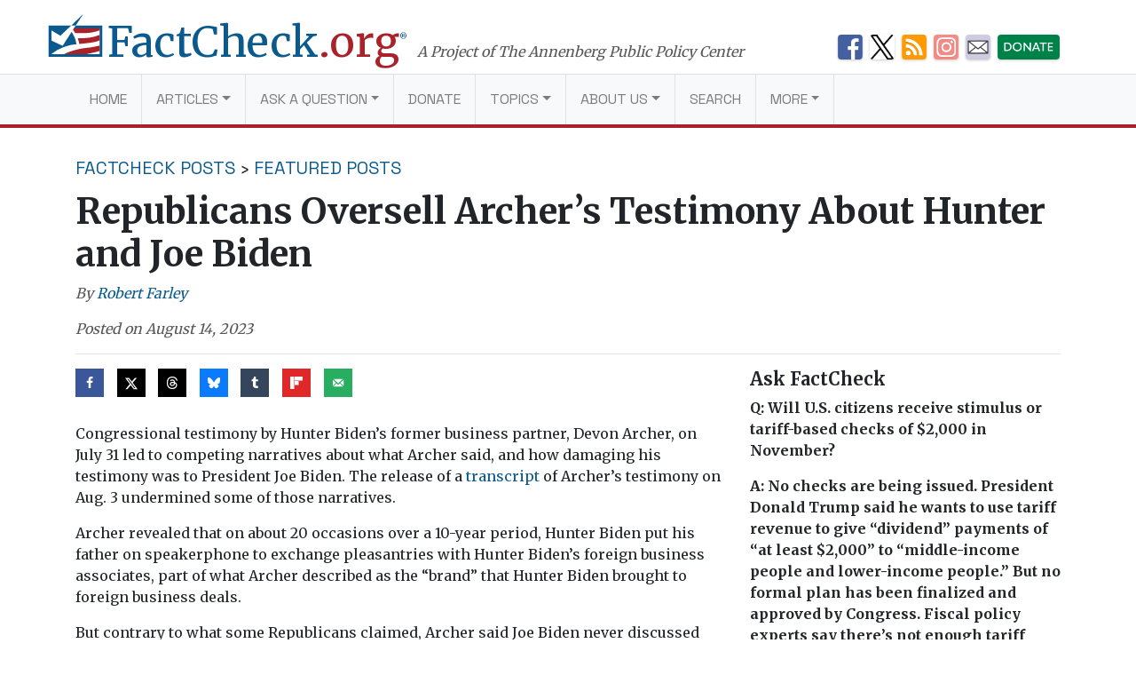

--- FILE ---
content_type: text/html; charset=UTF-8
request_url: https://www.factcheck.org/2023/08/republicans-oversell-archers-testimony-about-hunter-and-joe-biden/
body_size: 30864
content:
<!DOCTYPE html>
<html lang="en-US">
<head>
  <meta charset="UTF-8">
  <meta http-equiv="X-UA-Compatible" content="IE=edge">
  <meta name="viewport" content="width=device-width, initial-scale=1, shrink-to-fit=no">
  <meta name="mobile-web-app-capable" content="yes">
  <meta name="apple-mobile-web-app-capable" content="yes">
  <meta name="apple-mobile-web-app-title" content="FactCheck.org - A Project of The Annenberg Public Policy Center">
  <link rel="preconnect" href="https://fonts.gstatic.com">
  <link href="https://fonts.googleapis.com/css2?family=Merriweather:wght@300;400;700&family=Space+Grotesk:wght@400&display=swap" rel="stylesheet">
  <link rel="profile" href="https://gmpg.org/xfn/11">
  <link rel="pingback" href="https://www.factcheck.org/xmlrpc.php">
  <link rel="apple-touch-icon" sizes="57x57" href="/apple-icon-57x57.png">
  <link rel="apple-touch-icon" sizes="60x60" href="/apple-icon-60x60.png">
  <link rel="apple-touch-icon" sizes="72x72" href="/apple-icon-72x72.png">
  <link rel="apple-touch-icon" sizes="76x76" href="/apple-icon-76x76.png">
  <link rel="apple-touch-icon" sizes="114x114" href="/apple-icon-114x114.png">
  <link rel="apple-touch-icon" sizes="120x120" href="/apple-icon-120x120.png">
  <link rel="apple-touch-icon" sizes="144x144" href="/apple-icon-144x144.png">
  <link rel="apple-touch-icon" sizes="152x152" href="/apple-icon-152x152.png">
  <link rel="apple-touch-icon" sizes="180x180" href="/apple-icon-180x180.png">
  <link rel="icon" type="image/png" sizes="192x192"  href="/android-icon-192x192.png">
  <link rel="icon" type="image/png" sizes="32x32" href="/favicon-32x32.png">
  <link rel="icon" type="image/png" sizes="96x96" href="/favicon-96x96.png">
  <link rel="icon" type="image/png" sizes="16x16" href="/favicon-16x16.png">
  <link rel="manifest" href="/manifest.json">
  <meta name="msapplication-TileColor" content="#ffffff">
  <meta name="msapplication-TileImage" content="/ms-icon-144x144.png">
  <meta name="theme-color" content="#ffffff">
  <script async src="//dhpikd1t89arn.cloudfront.net/js/include/sharethefacts-v1.js"></script>  <meta name='robots' content='index, follow, max-image-preview:large, max-snippet:-1, max-video-preview:-1' />
	<style>img:is([sizes="auto" i], [sizes^="auto," i]) { contain-intrinsic-size: 3000px 1500px }</style>
	
<!-- Google Tag Manager for WordPress by gtm4wp.com -->
<script data-cfasync="false" data-pagespeed-no-defer>
	var gtm4wp_datalayer_name = "dataLayer";
	var dataLayer = dataLayer || [];

	const gtm4wp_scrollerscript_debugmode         = false;
	const gtm4wp_scrollerscript_callbacktime      = 100;
	const gtm4wp_scrollerscript_readerlocation    = 150;
	const gtm4wp_scrollerscript_contentelementid  = "content";
	const gtm4wp_scrollerscript_scannertime       = 60;
</script>
<!-- End Google Tag Manager for WordPress by gtm4wp.com -->
	<!-- This site is optimized with the Yoast SEO plugin v26.4 - https://yoast.com/wordpress/plugins/seo/ -->
	<title>Republicans Oversell Archer&#039;s Testimony About Hunter and Joe Biden - FactCheck.org</title>
	<link rel="canonical" href="https://www.factcheck.org/2023/08/republicans-oversell-archers-testimony-about-hunter-and-joe-biden/" />
	<meta property="og:locale" content="en_US" />
	<meta property="og:type" content="article" />
	<meta property="og:title" content="Republicans Oversell Archer&#039;s Testimony About Hunter and Joe Biden - FactCheck.org" />
	<meta property="og:description" content="Congressional testimony by Hunter Biden’s former business partner, Devon Archer, on July 31 led to competing narratives about what Archer said, and how damaging his testimony was to President Joe Biden. We sort through the facts." />
	<meta property="og:url" content="https://www.factcheck.org/2023/08/republicans-oversell-archers-testimony-about-hunter-and-joe-biden/" />
	<meta property="og:site_name" content="FactCheck.org" />
	<meta property="article:publisher" content="https://www.facebook.com/factcheck.org" />
	<meta property="article:published_time" content="2023-08-14T19:00:59+00:00" />
	<meta property="article:modified_time" content="2023-12-08T18:37:01+00:00" />
	<meta property="og:image" content="https://cdn.factcheck.org/UploadedFiles/Archer.png" />
	<meta property="og:image:width" content="720" />
	<meta property="og:image:height" content="307" />
	<meta property="og:image:type" content="image/png" />
	<meta name="author" content="Robert Farley" />
	<meta name="twitter:card" content="summary_large_image" />
	<meta name="twitter:creator" content="@factcheckdotorg" />
	<meta name="twitter:site" content="@factcheckdotorg" />
	<meta name="twitter:label1" content="Written by" />
	<meta name="twitter:data1" content="Robert Farley" />
	<meta name="twitter:label2" content="Est. reading time" />
	<meta name="twitter:data2" content="21 minutes" />
	<script type="application/ld+json" class="yoast-schema-graph">{"@context":"https://schema.org","@graph":[{"@type":"WebPage","@id":"https://www.factcheck.org/2023/08/republicans-oversell-archers-testimony-about-hunter-and-joe-biden/","url":"https://www.factcheck.org/2023/08/republicans-oversell-archers-testimony-about-hunter-and-joe-biden/","name":"Republicans Oversell Archer's Testimony About Hunter and Joe Biden - FactCheck.org","isPartOf":{"@id":"https://www.factcheck.org/#website"},"primaryImageOfPage":{"@id":"https://www.factcheck.org/2023/08/republicans-oversell-archers-testimony-about-hunter-and-joe-biden/#primaryimage"},"image":{"@id":"https://www.factcheck.org/2023/08/republicans-oversell-archers-testimony-about-hunter-and-joe-biden/#primaryimage"},"thumbnailUrl":"https://cdn.factcheck.org/UploadedFiles/Archer.png","datePublished":"2023-08-14T19:00:59+00:00","dateModified":"2023-12-08T18:37:01+00:00","author":{"@id":"https://www.factcheck.org/#/schema/person/3ded3dc4c00993c541f3013e5a7b4fdb"},"breadcrumb":{"@id":"https://www.factcheck.org/2023/08/republicans-oversell-archers-testimony-about-hunter-and-joe-biden/#breadcrumb"},"inLanguage":"en-US","potentialAction":[{"@type":"ReadAction","target":["https://www.factcheck.org/2023/08/republicans-oversell-archers-testimony-about-hunter-and-joe-biden/"]}]},{"@type":"ImageObject","inLanguage":"en-US","@id":"https://www.factcheck.org/2023/08/republicans-oversell-archers-testimony-about-hunter-and-joe-biden/#primaryimage","url":"https://cdn.factcheck.org/UploadedFiles/Archer.png","contentUrl":"https://cdn.factcheck.org/UploadedFiles/Archer.png","width":720,"height":307},{"@type":"BreadcrumbList","@id":"https://www.factcheck.org/2023/08/republicans-oversell-archers-testimony-about-hunter-and-joe-biden/#breadcrumb","itemListElement":[{"@type":"ListItem","position":1,"name":"Home","item":"https://www.factcheck.org/"},{"@type":"ListItem","position":2,"name":"Republicans Oversell Archer&#8217;s Testimony About Hunter and Joe Biden"}]},{"@type":"WebSite","@id":"https://www.factcheck.org/#website","url":"https://www.factcheck.org/","name":"FactCheck.org","description":"A Project of The Annenberg Public Policy Center","inLanguage":"en-US"},{"@type":"Person","@id":"https://www.factcheck.org/#/schema/person/3ded3dc4c00993c541f3013e5a7b4fdb","name":"Robert Farley","image":{"@type":"ImageObject","inLanguage":"en-US","@id":"https://www.factcheck.org/#/schema/person/image/adfdd10e4197ff72514739975088917e","url":"https://secure.gravatar.com/avatar/f55590ff6fabc8df454df014e7e3da4cadb22706e245375f1b8686a7a806513b?s=96&d=mm&r=g","contentUrl":"https://secure.gravatar.com/avatar/f55590ff6fabc8df454df014e7e3da4cadb22706e245375f1b8686a7a806513b?s=96&d=mm&r=g","caption":"Robert Farley"},"description":"Deputy Director, FactCheck.org","url":"https://www.factcheck.org/author/robert-farley/"}]}</script>
	<!-- / Yoast SEO plugin. -->


<link rel='dns-prefetch' href='//code.jquery.com' />
<link rel="alternate" type="application/rss+xml" title="FactCheck.org &raquo; Feed" href="https://www.factcheck.org/feed/" />
<link rel='stylesheet' id='wp-block-library-css' href='https://www.factcheck.org/wp-includes/css/dist/block-library/style.min.css?ver=6.8.3' type='text/css' media='all' />
<style id='classic-theme-styles-inline-css' type='text/css'>
/*! This file is auto-generated */
.wp-block-button__link{color:#fff;background-color:#32373c;border-radius:9999px;box-shadow:none;text-decoration:none;padding:calc(.667em + 2px) calc(1.333em + 2px);font-size:1.125em}.wp-block-file__button{background:#32373c;color:#fff;text-decoration:none}
</style>
<style id='co-authors-plus-coauthors-style-inline-css' type='text/css'>
.wp-block-co-authors-plus-coauthors.is-layout-flow [class*=wp-block-co-authors-plus]{display:inline}

</style>
<style id='co-authors-plus-avatar-style-inline-css' type='text/css'>
.wp-block-co-authors-plus-avatar :where(img){height:auto;max-width:100%;vertical-align:bottom}.wp-block-co-authors-plus-coauthors.is-layout-flow .wp-block-co-authors-plus-avatar :where(img){vertical-align:middle}.wp-block-co-authors-plus-avatar:is(.alignleft,.alignright){display:table}.wp-block-co-authors-plus-avatar.aligncenter{display:table;margin-inline:auto}

</style>
<style id='co-authors-plus-image-style-inline-css' type='text/css'>
.wp-block-co-authors-plus-image{margin-bottom:0}.wp-block-co-authors-plus-image :where(img){height:auto;max-width:100%;vertical-align:bottom}.wp-block-co-authors-plus-coauthors.is-layout-flow .wp-block-co-authors-plus-image :where(img){vertical-align:middle}.wp-block-co-authors-plus-image:is(.alignfull,.alignwide) :where(img){width:100%}.wp-block-co-authors-plus-image:is(.alignleft,.alignright){display:table}.wp-block-co-authors-plus-image.aligncenter{display:table;margin-inline:auto}

</style>
<link rel='stylesheet' id='dashicons-css' href='https://www.factcheck.org/wp-includes/css/dashicons.min.css?ver=6.8.3' type='text/css' media='all' />
<style id='global-styles-inline-css' type='text/css'>
:root{--wp--preset--aspect-ratio--square: 1;--wp--preset--aspect-ratio--4-3: 4/3;--wp--preset--aspect-ratio--3-4: 3/4;--wp--preset--aspect-ratio--3-2: 3/2;--wp--preset--aspect-ratio--2-3: 2/3;--wp--preset--aspect-ratio--16-9: 16/9;--wp--preset--aspect-ratio--9-16: 9/16;--wp--preset--color--black: #000000;--wp--preset--color--cyan-bluish-gray: #abb8c3;--wp--preset--color--white: #ffffff;--wp--preset--color--pale-pink: #f78da7;--wp--preset--color--vivid-red: #cf2e2e;--wp--preset--color--luminous-vivid-orange: #ff6900;--wp--preset--color--luminous-vivid-amber: #fcb900;--wp--preset--color--light-green-cyan: #7bdcb5;--wp--preset--color--vivid-green-cyan: #00d084;--wp--preset--color--pale-cyan-blue: #8ed1fc;--wp--preset--color--vivid-cyan-blue: #0693e3;--wp--preset--color--vivid-purple: #9b51e0;--wp--preset--gradient--vivid-cyan-blue-to-vivid-purple: linear-gradient(135deg,rgba(6,147,227,1) 0%,rgb(155,81,224) 100%);--wp--preset--gradient--light-green-cyan-to-vivid-green-cyan: linear-gradient(135deg,rgb(122,220,180) 0%,rgb(0,208,130) 100%);--wp--preset--gradient--luminous-vivid-amber-to-luminous-vivid-orange: linear-gradient(135deg,rgba(252,185,0,1) 0%,rgba(255,105,0,1) 100%);--wp--preset--gradient--luminous-vivid-orange-to-vivid-red: linear-gradient(135deg,rgba(255,105,0,1) 0%,rgb(207,46,46) 100%);--wp--preset--gradient--very-light-gray-to-cyan-bluish-gray: linear-gradient(135deg,rgb(238,238,238) 0%,rgb(169,184,195) 100%);--wp--preset--gradient--cool-to-warm-spectrum: linear-gradient(135deg,rgb(74,234,220) 0%,rgb(151,120,209) 20%,rgb(207,42,186) 40%,rgb(238,44,130) 60%,rgb(251,105,98) 80%,rgb(254,248,76) 100%);--wp--preset--gradient--blush-light-purple: linear-gradient(135deg,rgb(255,206,236) 0%,rgb(152,150,240) 100%);--wp--preset--gradient--blush-bordeaux: linear-gradient(135deg,rgb(254,205,165) 0%,rgb(254,45,45) 50%,rgb(107,0,62) 100%);--wp--preset--gradient--luminous-dusk: linear-gradient(135deg,rgb(255,203,112) 0%,rgb(199,81,192) 50%,rgb(65,88,208) 100%);--wp--preset--gradient--pale-ocean: linear-gradient(135deg,rgb(255,245,203) 0%,rgb(182,227,212) 50%,rgb(51,167,181) 100%);--wp--preset--gradient--electric-grass: linear-gradient(135deg,rgb(202,248,128) 0%,rgb(113,206,126) 100%);--wp--preset--gradient--midnight: linear-gradient(135deg,rgb(2,3,129) 0%,rgb(40,116,252) 100%);--wp--preset--font-size--small: 13px;--wp--preset--font-size--medium: 20px;--wp--preset--font-size--large: 36px;--wp--preset--font-size--x-large: 42px;--wp--preset--spacing--20: 0.44rem;--wp--preset--spacing--30: 0.67rem;--wp--preset--spacing--40: 1rem;--wp--preset--spacing--50: 1.5rem;--wp--preset--spacing--60: 2.25rem;--wp--preset--spacing--70: 3.38rem;--wp--preset--spacing--80: 5.06rem;--wp--preset--shadow--natural: 6px 6px 9px rgba(0, 0, 0, 0.2);--wp--preset--shadow--deep: 12px 12px 50px rgba(0, 0, 0, 0.4);--wp--preset--shadow--sharp: 6px 6px 0px rgba(0, 0, 0, 0.2);--wp--preset--shadow--outlined: 6px 6px 0px -3px rgba(255, 255, 255, 1), 6px 6px rgba(0, 0, 0, 1);--wp--preset--shadow--crisp: 6px 6px 0px rgba(0, 0, 0, 1);}:where(.is-layout-flex){gap: 0.5em;}:where(.is-layout-grid){gap: 0.5em;}body .is-layout-flex{display: flex;}.is-layout-flex{flex-wrap: wrap;align-items: center;}.is-layout-flex > :is(*, div){margin: 0;}body .is-layout-grid{display: grid;}.is-layout-grid > :is(*, div){margin: 0;}:where(.wp-block-columns.is-layout-flex){gap: 2em;}:where(.wp-block-columns.is-layout-grid){gap: 2em;}:where(.wp-block-post-template.is-layout-flex){gap: 1.25em;}:where(.wp-block-post-template.is-layout-grid){gap: 1.25em;}.has-black-color{color: var(--wp--preset--color--black) !important;}.has-cyan-bluish-gray-color{color: var(--wp--preset--color--cyan-bluish-gray) !important;}.has-white-color{color: var(--wp--preset--color--white) !important;}.has-pale-pink-color{color: var(--wp--preset--color--pale-pink) !important;}.has-vivid-red-color{color: var(--wp--preset--color--vivid-red) !important;}.has-luminous-vivid-orange-color{color: var(--wp--preset--color--luminous-vivid-orange) !important;}.has-luminous-vivid-amber-color{color: var(--wp--preset--color--luminous-vivid-amber) !important;}.has-light-green-cyan-color{color: var(--wp--preset--color--light-green-cyan) !important;}.has-vivid-green-cyan-color{color: var(--wp--preset--color--vivid-green-cyan) !important;}.has-pale-cyan-blue-color{color: var(--wp--preset--color--pale-cyan-blue) !important;}.has-vivid-cyan-blue-color{color: var(--wp--preset--color--vivid-cyan-blue) !important;}.has-vivid-purple-color{color: var(--wp--preset--color--vivid-purple) !important;}.has-black-background-color{background-color: var(--wp--preset--color--black) !important;}.has-cyan-bluish-gray-background-color{background-color: var(--wp--preset--color--cyan-bluish-gray) !important;}.has-white-background-color{background-color: var(--wp--preset--color--white) !important;}.has-pale-pink-background-color{background-color: var(--wp--preset--color--pale-pink) !important;}.has-vivid-red-background-color{background-color: var(--wp--preset--color--vivid-red) !important;}.has-luminous-vivid-orange-background-color{background-color: var(--wp--preset--color--luminous-vivid-orange) !important;}.has-luminous-vivid-amber-background-color{background-color: var(--wp--preset--color--luminous-vivid-amber) !important;}.has-light-green-cyan-background-color{background-color: var(--wp--preset--color--light-green-cyan) !important;}.has-vivid-green-cyan-background-color{background-color: var(--wp--preset--color--vivid-green-cyan) !important;}.has-pale-cyan-blue-background-color{background-color: var(--wp--preset--color--pale-cyan-blue) !important;}.has-vivid-cyan-blue-background-color{background-color: var(--wp--preset--color--vivid-cyan-blue) !important;}.has-vivid-purple-background-color{background-color: var(--wp--preset--color--vivid-purple) !important;}.has-black-border-color{border-color: var(--wp--preset--color--black) !important;}.has-cyan-bluish-gray-border-color{border-color: var(--wp--preset--color--cyan-bluish-gray) !important;}.has-white-border-color{border-color: var(--wp--preset--color--white) !important;}.has-pale-pink-border-color{border-color: var(--wp--preset--color--pale-pink) !important;}.has-vivid-red-border-color{border-color: var(--wp--preset--color--vivid-red) !important;}.has-luminous-vivid-orange-border-color{border-color: var(--wp--preset--color--luminous-vivid-orange) !important;}.has-luminous-vivid-amber-border-color{border-color: var(--wp--preset--color--luminous-vivid-amber) !important;}.has-light-green-cyan-border-color{border-color: var(--wp--preset--color--light-green-cyan) !important;}.has-vivid-green-cyan-border-color{border-color: var(--wp--preset--color--vivid-green-cyan) !important;}.has-pale-cyan-blue-border-color{border-color: var(--wp--preset--color--pale-cyan-blue) !important;}.has-vivid-cyan-blue-border-color{border-color: var(--wp--preset--color--vivid-cyan-blue) !important;}.has-vivid-purple-border-color{border-color: var(--wp--preset--color--vivid-purple) !important;}.has-vivid-cyan-blue-to-vivid-purple-gradient-background{background: var(--wp--preset--gradient--vivid-cyan-blue-to-vivid-purple) !important;}.has-light-green-cyan-to-vivid-green-cyan-gradient-background{background: var(--wp--preset--gradient--light-green-cyan-to-vivid-green-cyan) !important;}.has-luminous-vivid-amber-to-luminous-vivid-orange-gradient-background{background: var(--wp--preset--gradient--luminous-vivid-amber-to-luminous-vivid-orange) !important;}.has-luminous-vivid-orange-to-vivid-red-gradient-background{background: var(--wp--preset--gradient--luminous-vivid-orange-to-vivid-red) !important;}.has-very-light-gray-to-cyan-bluish-gray-gradient-background{background: var(--wp--preset--gradient--very-light-gray-to-cyan-bluish-gray) !important;}.has-cool-to-warm-spectrum-gradient-background{background: var(--wp--preset--gradient--cool-to-warm-spectrum) !important;}.has-blush-light-purple-gradient-background{background: var(--wp--preset--gradient--blush-light-purple) !important;}.has-blush-bordeaux-gradient-background{background: var(--wp--preset--gradient--blush-bordeaux) !important;}.has-luminous-dusk-gradient-background{background: var(--wp--preset--gradient--luminous-dusk) !important;}.has-pale-ocean-gradient-background{background: var(--wp--preset--gradient--pale-ocean) !important;}.has-electric-grass-gradient-background{background: var(--wp--preset--gradient--electric-grass) !important;}.has-midnight-gradient-background{background: var(--wp--preset--gradient--midnight) !important;}.has-small-font-size{font-size: var(--wp--preset--font-size--small) !important;}.has-medium-font-size{font-size: var(--wp--preset--font-size--medium) !important;}.has-large-font-size{font-size: var(--wp--preset--font-size--large) !important;}.has-x-large-font-size{font-size: var(--wp--preset--font-size--x-large) !important;}
:where(.wp-block-post-template.is-layout-flex){gap: 1.25em;}:where(.wp-block-post-template.is-layout-grid){gap: 1.25em;}
:where(.wp-block-columns.is-layout-flex){gap: 2em;}:where(.wp-block-columns.is-layout-grid){gap: 2em;}
:root :where(.wp-block-pullquote){font-size: 1.5em;line-height: 1.6;}
</style>
<link rel='stylesheet' id='child-understrap-styles-css' href='https://www.factcheck.org/wp-content/themes/factcheckstrap/css/child-theme.min.css?ver=1.2.3' type='text/css' media='all' />
<link rel='stylesheet' id='dpsp-frontend-style-pro-css' href='https://www.factcheck.org/wp-content/plugins/social-pug/assets/dist/style-frontend-pro.css?ver=2.27.1' type='text/css' media='all' />
<style id='dpsp-frontend-style-pro-inline-css' type='text/css'>

				@media screen and ( max-width : 720px ) {
					.dpsp-content-wrapper.dpsp-hide-on-mobile,
					.dpsp-share-text.dpsp-hide-on-mobile {
						display: none;
					}
					.dpsp-has-spacing .dpsp-networks-btns-wrapper li {
						margin:0 2% 10px 0;
					}
					.dpsp-network-btn.dpsp-has-label:not(.dpsp-has-count) {
						max-height: 40px;
						padding: 0;
						justify-content: center;
					}
					.dpsp-content-wrapper.dpsp-size-small .dpsp-network-btn.dpsp-has-label:not(.dpsp-has-count){
						max-height: 32px;
					}
					.dpsp-content-wrapper.dpsp-size-large .dpsp-network-btn.dpsp-has-label:not(.dpsp-has-count){
						max-height: 46px;
					}
				}
			
</style>
<script type="text/javascript" src="https://www.factcheck.org/wp-content/plugins/duracelltomi-google-tag-manager/dist/js/analytics-talk-content-tracking.js?ver=1.22.2" id="gtm4wp-scroll-tracking-js"></script>
<script type="text/javascript" src="https://www.factcheck.org/wp-content/themes/understrap/js/popper.min.js?ver=6.8.3" id="popper-scripts-js"></script>
<link rel="https://api.w.org/" href="https://www.factcheck.org/wp-json/" /><link rel="alternate" title="JSON" type="application/json" href="https://www.factcheck.org/wp-json/wp/v2/posts/238934" /><link rel="EditURI" type="application/rsd+xml" title="RSD" href="https://www.factcheck.org/xmlrpc.php?rsd" />
<meta name="generator" content="WordPress 6.8.3" />
<link rel='shortlink' href='https://www.factcheck.org/?p=238934' />
<link rel="alternate" title="oEmbed (JSON)" type="application/json+oembed" href="https://www.factcheck.org/wp-json/oembed/1.0/embed?url=https%3A%2F%2Fwww.factcheck.org%2F2023%2F08%2Frepublicans-oversell-archers-testimony-about-hunter-and-joe-biden%2F&#038;lang=en" />
<link rel="alternate" title="oEmbed (XML)" type="text/xml+oembed" href="https://www.factcheck.org/wp-json/oembed/1.0/embed?url=https%3A%2F%2Fwww.factcheck.org%2F2023%2F08%2Frepublicans-oversell-archers-testimony-about-hunter-and-joe-biden%2F&#038;format=xml&#038;lang=en" />
<script type="text/javascript">
(function(url){
	if(/(?:Chrome\/26\.0\.1410\.63 Safari\/537\.31|WordfenceTestMonBot)/.test(navigator.userAgent)){ return; }
	var addEvent = function(evt, handler) {
		if (window.addEventListener) {
			document.addEventListener(evt, handler, false);
		} else if (window.attachEvent) {
			document.attachEvent('on' + evt, handler);
		}
	};
	var removeEvent = function(evt, handler) {
		if (window.removeEventListener) {
			document.removeEventListener(evt, handler, false);
		} else if (window.detachEvent) {
			document.detachEvent('on' + evt, handler);
		}
	};
	var evts = 'contextmenu dblclick drag dragend dragenter dragleave dragover dragstart drop keydown keypress keyup mousedown mousemove mouseout mouseover mouseup mousewheel scroll'.split(' ');
	var logHuman = function() {
		if (window.wfLogHumanRan) { return; }
		window.wfLogHumanRan = true;
		var wfscr = document.createElement('script');
		wfscr.type = 'text/javascript';
		wfscr.async = true;
		wfscr.src = url + '&r=' + Math.random();
		(document.getElementsByTagName('head')[0]||document.getElementsByTagName('body')[0]).appendChild(wfscr);
		for (var i = 0; i < evts.length; i++) {
			removeEvent(evts[i], logHuman);
		}
	};
	for (var i = 0; i < evts.length; i++) {
		addEvent(evts[i], logHuman);
	}
})('//www.factcheck.org/?wordfence_lh=1&hid=6457AFB6BAE774D0704E527F42AB812A');
</script>
<!-- Google Tag Manager for WordPress by gtm4wp.com -->
<!-- GTM Container placement set to automatic -->
<script data-cfasync="false" data-pagespeed-no-defer>
	var dataLayer_content = {"pagePostType":"post","pagePostType2":"single-post","pageCategory":["the-factcheck-wire","featured-posts"],"pagePostAuthor":"Robert Farley"};
	dataLayer.push( dataLayer_content );
</script>
<script data-cfasync="false" data-pagespeed-no-defer>
(function(w,d,s,l,i){w[l]=w[l]||[];w[l].push({'gtm.start':
new Date().getTime(),event:'gtm.js'});var f=d.getElementsByTagName(s)[0],
j=d.createElement(s),dl=l!='dataLayer'?'&l='+l:'';j.async=true;j.src=
'//www.googletagmanager.com/gtm.js?id='+i+dl;f.parentNode.insertBefore(j,f);
})(window,document,'script','dataLayer','GTM-PFGD5J2');
</script>
<!-- End Google Tag Manager for WordPress by gtm4wp.com --><meta name="hubbub-info" description="Hubbub Pro 2.27.1"></head>

<body class="wp-singular post-template-default single single-post postid-238934 single-format-standard wp-theme-understrap wp-child-theme-factcheckstrap group-blog">


  <svg xmlns="http://www.w3.org/2000/svg" style="display: none;" role="img">

	<symbol id="facebook" viewBox="0 0 48.01 47.89">
    <title>Facebook</title>
		<path d="M42,0H6A6,6,0,0,0,0,6V41.91a6,6,0,0,0,6,6H25.93V28.53H21.56V21.8H25.8c0-2,0-3.76,0-5.6,0-5.3,4.07-6.84,7.73-6.84H39.7V16H36.12c-.13,0-2.31-.12-2.31,2,0,.85,0,3.8,0,3.8h5.91l-.48,6.62H34v19.5H42a6,6,0,0,0,6-6V6A6,6,0,0,0,42,0Z"/>
	</symbol>

	<symbol id="twitter" viewBox="0 0 48 48">
    <title>Twitter</title>
		<path d="M42,0H6A6,6,0,0,0,0,6V42a6,6,0,0,0,6,6H42a6,6,0,0,0,6-6V6A6,6,0,0,0,42,0ZM37.11,18q0,.4,0,.81c0,8.26-6.28,17.77-17.77,17.77a17.68,17.68,0,0,1-9.58-2.81A12.58,12.58,0,0,0,19,31.17a6.25,6.25,0,0,1-5.84-4.34,6.33,6.33,0,0,0,1.18.11A6.21,6.21,0,0,0,16,26.72a6.25,6.25,0,0,1-5-6.12v-.08a6.22,6.22,0,0,0,2.83.78A6.25,6.25,0,0,1,11.9,13a17.74,17.74,0,0,0,12.88,6.53,6.31,6.31,0,0,1-.16-1.42,6.25,6.25,0,0,1,10.81-4.28,12.48,12.48,0,0,0,4-1.52,6.27,6.27,0,0,1-2.75,3.46,12.47,12.47,0,0,0,3.59-1A12.72,12.72,0,0,1,37.11,18Z"/>
	</symbol>

	<symbol id="tumblr" viewBox="0 0 47.92 47.92">
    <title>Tumblr</title>
		<path d="M41.93,0H6A6,6,0,0,0,0,6V41.93a6,6,0,0,0,6,6H41.93a6,6,0,0,0,6-6V6A6,6,0,0,0,41.93,0ZM34.71,39.33A26.58,26.58,0,0,1,26,40.61c-5.35,0-7.83-2.81-7.83-6.14V21.07H14V16.84s6.88-2.49,6.93-9.53h4.39v8.52h8.47v5.35H25.29v11s-.16,6.14,9.42,1.9Z"/>
	</symbol>

  <symbol id="modal-close" xmlns="http://www.w3.org/2000/svg"  viewBox="0 0 112 112" preserveAspectRatio="xMidYMid meet">
    <title>Close</title>
    <path fill="none" stroke="#000" stroke-linejoin="round" stroke-miterlimit="10" stroke-width="15" d="M3 3l105 105m0-105L3 108"/>
	</symbol>

  <symbol id="arrow" viewBox="0 0 50 28" preserveAspectRatio="xMidYMid meet">
    <path fill="none" stroke="#231f20" stroke-miterlimit="10" d="M0 14h43M36 0l14 14-14 13"/>
  </symbol>

</svg>

  <svg xmlns="http://www.w3.org/2000/svg" style="display: none;" viewBox="0 0 136.9 108.9">
    <symbol id="factcheck-logo" viewBox="0 0 136.9 108.9" >
      <path class="fc-blue" d="M137 29.2H0V109h137zm-7 72.8H7v-.3a107.2 107.2 0 0 1 30.3-17.3C60 76.2 70.6 77 70.6 77s.3-4.8-2.4-13c-1.6-4.4-4-10-9.5-19l-23 35.8L7 67.2V41.4L30 55l27.3-25.8H69l-4.6 7H130z"/><path class="fc-red" d="M62 40l2.4-4H130v5.4s-9.4 3-13.8 4S104 48 96.6 48l-29 .2a30.5 30.5 0 0 0-2.6-4.6 36.2 36.2 0 0 0-3-3.7zm12 21.6l16.8-.4a149 149 0 0 0 24-3.3l15.2-5v14s-4 1.7-7 2.6c-4 1.4-14.5 3.2-18 3.6l-26.5 3s-1-4.6-1.8-7.5-2.5-7-2.5-7zM96.5 102h-57s8.3-4 14.2-6.2a220.3 220.3 0 0 1 26-7.3c6-1 17-2.7 24.7-3.4s25.6-5 25.6-5v14l-11.3 3-22 5z"/><path class="fc-blue" d="M87.8 0L57.4 29.2H69L88 0"/>
    </symbol>
  </svg>
<a class="sr-only sr-only-focusable" href="#main">Skip to main content</a>

<div class="hfeed site" id="page">

  <!-- ******************* The Navbar Area ******************* -->

  <div class="container container-branding container-branding-xl">
    <div class="row">
      <div class="col-7 col-xl-9">
        <a aria-label="FactCheck.org" rel="home" href="https://www.factcheck.org/" class="logo">
            <svg class="d-none d-md-inline-flex d-lg-inline-flex d-xl-inline-flex">
                <use xlink:href="#factcheck-logo">

            </svg>
          <!--[if lt IE 9]>
            <img src="/img/logomark.png" alt="FactCheck.org">
          <![endif]-->
          <span class="logotype">
            FactCheck<span class="text-fc-red">.org</span><sup>&reg;</sup>
          </span>
        </a>
        <span class="appc-credit">A Project of The Annenberg Public Policy Center</span>
      </div>
      <div class="d-none d-md-inline col-5 col-xl-3">
        	<div class="fc-social-media-header">
			<div class="fc-social-media-header-icon">
			<a href="https://www.facebook.com/factcheck.org">
				<img src="https://cdn.factcheck.org/UploadedFiles/fc-icon-facebook-mini.png"  alt="Become a Facebook fan">
			</a>
		</div>
			<div class="fc-social-media-header-icon">
			<a href="https://www.x.com/factcheckdotorg">
				<img src="https://cdn.factcheck.org/UploadedFiles/x-icon-logo-black.png"  alt="Follow us on Twitter">
			</a>
		</div>
			<div class="fc-social-media-header-icon">
			<a href="https://www.factcheck.org/feed/">
				<img src="https://cdn.factcheck.org/UploadedFiles/fc-icon-rss.png"  alt="Get the RSS feed">
			</a>
		</div>
			<div class="fc-social-media-header-icon">
			<a href="https://www.instagram.com/factcheckorg/">
				<img src="https://cdn.factcheck.org/UploadedFiles/fc-icon-instagram-1.png"  alt="Follow on Insta">
			</a>
		</div>
			<div class="fc-social-media-header-icon">
			<a href="https://www.factcheck.org/subscribe/">
				<img src="https://cdn.factcheck.org/UploadedFiles/fc-icon-email.png"  alt="Sign up for the email newsletter">
			</a>
		</div>
			<div class="fc-social-media-header-icon">
			<a href="https://giving.aws.cloud.upenn.edu/?fastStart=simpleForm&#038;program=ANS&#038;fund=602014">
				<img src="https://cdn.factcheck.org/UploadedFiles/fc-icon-donate.png"  alt="Help us hold politicians accountable. ">
			</a>
		</div>
	 	</div>
	       </div>
    </div>
  </div>

  
  <div class="wrapper-fluid wrapper-navbar" id="wrapper-navbar">

    <nav class="navbar navbar-expand-md navbar-light bg-light">

          <div class="container">
    


        <button class="navbar-toggler" type="button" data-toggle="collapse" data-target="#navbarNavDropdown" aria-controls="navbarNavDropdown" aria-expanded="false" aria-label="Toggle navigation">
          <span class="navbar-toggler-icon"></span>
        </button>
          <a aria-label="FactCheck.org" rel="home" href="https://www.factcheck.org/" class="logo logo-xs">
            <span class="logotype">
              FactCheck<span class="text-fc-red">.org</span><sup>&reg;</sup>
            </span>
          </a>

        <!-- The WordPress Menu goes here -->
        <div id="navbarNavDropdown" class="collapse navbar-collapse"><ul id="main-menu" class="navbar-nav"><li itemscope="itemscope" itemtype="https://www.schema.org/SiteNavigationElement" id="menu-item-75121" class="menu-item menu-item-type-custom menu-item-object-custom menu-item-home menu-item-75121 nav-item"><a title="Home" href="https://www.factcheck.org" class="nav-link">Home</a></li>
<li itemscope="itemscope" itemtype="https://www.schema.org/SiteNavigationElement" id="menu-item-75124" class="menu-item menu-item-type-custom menu-item-object-custom menu-item-has-children dropdown menu-item-75124 nav-item"><a title="Articles" href="#" data-toggle="dropdown" aria-haspopup="true" aria-expanded="false" class="dropdown-toggle nav-link" id="menu-item-dropdown-75124">Articles</a>
<ul class="dropdown-menu" aria-labelledby="menu-item-dropdown-75124" >
	<li itemscope="itemscope" itemtype="https://www.schema.org/SiteNavigationElement" id="menu-item-46900" class="menu-item menu-item-type-post_type menu-item-object-page menu-item-46900 nav-item"><a title="FactCheck Posts" href="https://www.factcheck.org/the-factcheck-wire/" class="nav-link">FactCheck Posts</a></li>
	<li itemscope="itemscope" itemtype="https://www.schema.org/SiteNavigationElement" id="menu-item-121568" class="menu-item menu-item-type-taxonomy menu-item-object-category menu-item-121568 nav-item"><a title="SciCheck" href="https://www.factcheck.org/scicheck/" class="nav-link">SciCheck</a></li>
	<li itemscope="itemscope" itemtype="https://www.schema.org/SiteNavigationElement" id="menu-item-200446" class="menu-item menu-item-type-custom menu-item-object-custom menu-item-200446 nav-item"><a title="En Español" href="https://www.factcheck.org/es/en-espanol/" class="nav-link">En Español</a></li>
	<li itemscope="itemscope" itemtype="https://www.schema.org/SiteNavigationElement" id="menu-item-277733" class="menu-item menu-item-type-taxonomy menu-item-object-issue menu-item-277733 nav-item"><a title="Project 2025 series" href="https://www.factcheck.org/issue/project-2025-series/" class="nav-link">Project 2025 series</a></li>
	<li itemscope="itemscope" itemtype="https://www.schema.org/SiteNavigationElement" id="menu-item-125157" class="menu-item menu-item-type-taxonomy menu-item-object-category menu-item-125157 nav-item"><a title="Debunking Viral Claims" href="https://www.factcheck.org/fake-news/" class="nav-link">Debunking Viral Claims</a></li>
</ul>
</li>
<li itemscope="itemscope" itemtype="https://www.schema.org/SiteNavigationElement" id="menu-item-121564" class="menu-item menu-item-type-custom menu-item-object-custom menu-item-has-children dropdown menu-item-121564 nav-item"><a title="Ask a Question" href="#" data-toggle="dropdown" aria-haspopup="true" aria-expanded="false" class="dropdown-toggle nav-link" id="menu-item-dropdown-121564">Ask a Question</a>
<ul class="dropdown-menu" aria-labelledby="menu-item-dropdown-121564" >
	<li itemscope="itemscope" itemtype="https://www.schema.org/SiteNavigationElement" id="menu-item-75166" class="menu-item menu-item-type-taxonomy menu-item-object-category menu-item-75166 nav-item"><a title="Ask FactCheck" href="https://www.factcheck.org/askfactcheck/" class="nav-link">Ask FactCheck</a></li>
	<li itemscope="itemscope" itemtype="https://www.schema.org/SiteNavigationElement" id="menu-item-121565" class="menu-item menu-item-type-taxonomy menu-item-object-category menu-item-121565 nav-item"><a title="Ask SciCheck" href="https://www.factcheck.org/askscicheck/" class="nav-link">Ask SciCheck</a></li>
</ul>
</li>
<li itemscope="itemscope" itemtype="https://www.schema.org/SiteNavigationElement" id="menu-item-135871" class="menu-item menu-item-type-custom menu-item-object-custom menu-item-135871 nav-item"><a title="Donate" href="https://giving.aws.cloud.upenn.edu/fund?fastStart=simpleForm&#038;program=ANS&#038;fund=602014" class="nav-link">Donate</a></li>
<li itemscope="itemscope" itemtype="https://www.schema.org/SiteNavigationElement" id="menu-item-75144" class="menu-item menu-item-type-custom menu-item-object-custom menu-item-has-children dropdown menu-item-75144 nav-item"><a title="Topics" href="#" data-toggle="dropdown" aria-haspopup="true" aria-expanded="false" class="dropdown-toggle nav-link" id="menu-item-dropdown-75144">Topics</a>
<ul class="dropdown-menu" aria-labelledby="menu-item-dropdown-75144" >
	<li itemscope="itemscope" itemtype="https://www.schema.org/SiteNavigationElement" id="menu-item-197214" class="menu-item menu-item-type-taxonomy menu-item-object-person menu-item-197214 nav-item"><a title="President Trump" href="https://www.factcheck.org/person/donald-trump/" class="nav-link">President Trump</a></li>
	<li itemscope="itemscope" itemtype="https://www.schema.org/SiteNavigationElement" id="menu-item-276763" class="menu-item menu-item-type-taxonomy menu-item-object-person menu-item-276763 nav-item"><a title="Robert F. Kennedy Jr." href="https://www.factcheck.org/person/robert-f-kennedy-jr/" class="nav-link">Robert F. Kennedy Jr.</a></li>
	<li itemscope="itemscope" itemtype="https://www.schema.org/SiteNavigationElement" id="menu-item-199652" class="menu-item menu-item-type-taxonomy menu-item-object-issue menu-item-199652 nav-item"><a title="immigration" href="https://www.factcheck.org/issue/immigration/" class="nav-link">immigration</a></li>
	<li itemscope="itemscope" itemtype="https://www.schema.org/SiteNavigationElement" id="menu-item-101750" class="menu-item menu-item-type-taxonomy menu-item-object-issue menu-item-101750 nav-item"><a title="climate change" href="https://www.factcheck.org/issue/climate-change/" class="nav-link">climate change</a></li>
	<li itemscope="itemscope" itemtype="https://www.schema.org/SiteNavigationElement" id="menu-item-276765" class="menu-item menu-item-type-taxonomy menu-item-object-issue menu-item-276765 nav-item"><a title="coronavirus" href="https://www.factcheck.org/issue/coronavirus/" class="nav-link">coronavirus</a></li>
	<li itemscope="itemscope" itemtype="https://www.schema.org/SiteNavigationElement" id="menu-item-276884" class="menu-item menu-item-type-taxonomy menu-item-object-issue menu-item-276884 nav-item"><a title="tariffs" href="https://www.factcheck.org/issue/tariffs/" class="nav-link">tariffs</a></li>
	<li itemscope="itemscope" itemtype="https://www.schema.org/SiteNavigationElement" id="menu-item-46906" class="menu-item menu-item-type-post_type menu-item-object-page menu-item-46906 nav-item"><a title="View All" href="https://www.factcheck.org/archives/" class="nav-link">View All</a></li>
</ul>
</li>
<li itemscope="itemscope" itemtype="https://www.schema.org/SiteNavigationElement" id="menu-item-75727" class="menu-item menu-item-type-custom menu-item-object-custom menu-item-has-children dropdown menu-item-75727 nav-item"><a title="About Us" href="#" data-toggle="dropdown" aria-haspopup="true" aria-expanded="false" class="dropdown-toggle nav-link" id="menu-item-dropdown-75727">About Us</a>
<ul class="dropdown-menu" aria-labelledby="menu-item-dropdown-75727" >
	<li itemscope="itemscope" itemtype="https://www.schema.org/SiteNavigationElement" id="menu-item-75731" class="menu-item menu-item-type-post_type menu-item-object-page menu-item-75731 nav-item"><a title="Our Mission" href="https://www.factcheck.org/about/our-mission/" class="nav-link">Our Mission</a></li>
	<li itemscope="itemscope" itemtype="https://www.schema.org/SiteNavigationElement" id="menu-item-117787" class="menu-item menu-item-type-post_type menu-item-object-page menu-item-117787 nav-item"><a title="Our Process" href="https://www.factcheck.org/our-process/" class="nav-link">Our Process</a></li>
	<li itemscope="itemscope" itemtype="https://www.schema.org/SiteNavigationElement" id="menu-item-75730" class="menu-item menu-item-type-post_type menu-item-object-page menu-item-75730 nav-item"><a title="Our Funding" href="https://www.factcheck.org/our-funding/" class="nav-link">Our Funding</a></li>
	<li itemscope="itemscope" itemtype="https://www.schema.org/SiteNavigationElement" id="menu-item-75728" class="menu-item menu-item-type-post_type menu-item-object-page menu-item-75728 nav-item"><a title="Our Staff" href="https://www.factcheck.org/our-staff/" class="nav-link">Our Staff</a></li>
	<li itemscope="itemscope" itemtype="https://www.schema.org/SiteNavigationElement" id="menu-item-103776" class="menu-item menu-item-type-post_type menu-item-object-page menu-item-103776 nav-item"><a title="Undergraduate Fellows" href="https://www.factcheck.org/undergraduate-fellows/" class="nav-link">Undergraduate Fellows</a></li>
	<li itemscope="itemscope" itemtype="https://www.schema.org/SiteNavigationElement" id="menu-item-76678" class="menu-item menu-item-type-post_type menu-item-object-page menu-item-76678 nav-item"><a title="Awards" href="https://www.factcheck.org/awards/" class="nav-link">Awards</a></li>
	<li itemscope="itemscope" itemtype="https://www.schema.org/SiteNavigationElement" id="menu-item-156842" class="menu-item menu-item-type-post_type menu-item-object-page menu-item-156842 nav-item"><a title="Request a Correction" href="https://www.factcheck.org/request-a-correction/" class="nav-link">Request a Correction</a></li>
	<li itemscope="itemscope" itemtype="https://www.schema.org/SiteNavigationElement" id="menu-item-75729" class="menu-item menu-item-type-post_type menu-item-object-page menu-item-75729 nav-item"><a title="Contact Us" href="https://www.factcheck.org/about/contact-us/" class="nav-link">Contact Us</a></li>
</ul>
</li>
<li itemscope="itemscope" itemtype="https://www.schema.org/SiteNavigationElement" id="menu-item-75130" class="menu-item menu-item-type-post_type menu-item-object-page menu-item-75130 nav-item"><a title="Search" href="https://www.factcheck.org/search/" class="nav-link">Search</a></li>
<li itemscope="itemscope" itemtype="https://www.schema.org/SiteNavigationElement" id="menu-item-75125" class="menu-item menu-item-type-custom menu-item-object-custom menu-item-has-children dropdown menu-item-75125 nav-item"><a title="More" href="#" data-toggle="dropdown" aria-haspopup="true" aria-expanded="false" class="dropdown-toggle nav-link" id="menu-item-dropdown-75125">More</a>
<ul class="dropdown-menu" aria-labelledby="menu-item-dropdown-75125" >
	<li itemscope="itemscope" itemtype="https://www.schema.org/SiteNavigationElement" id="menu-item-46786" class="menu-item menu-item-type-post_type menu-item-object-page menu-item-46786 nav-item"><a title="Viral Claims" href="https://www.factcheck.org/hot-topics/" class="nav-link">Viral Claims</a></li>
	<li itemscope="itemscope" itemtype="https://www.schema.org/SiteNavigationElement" id="menu-item-171642" class="menu-item menu-item-type-post_type menu-item-object-page menu-item-171642 nav-item"><a title="Newsletter" href="https://www.factcheck.org/subscribe/" class="nav-link">Newsletter</a></li>
	<li itemscope="itemscope" itemtype="https://www.schema.org/SiteNavigationElement" id="menu-item-209955" class="menu-item menu-item-type-custom menu-item-object-custom menu-item-209955 nav-item"><a title="Instagram" href="https://www.instagram.com/factcheckorg/" class="nav-link">Instagram</a></li>
	<li itemscope="itemscope" itemtype="https://www.schema.org/SiteNavigationElement" id="menu-item-254261" class="menu-item menu-item-type-custom menu-item-object-custom menu-item-254261 nav-item"><a title="Threads" href="https://www.threads.net/@factcheckorg" class="nav-link">Threads</a></li>
	<li itemscope="itemscope" itemtype="https://www.schema.org/SiteNavigationElement" id="menu-item-253367" class="menu-item menu-item-type-custom menu-item-object-custom menu-item-253367 nav-item"><a title="YouTube" href="https://www.youtube.com/factcheckdotorg" class="nav-link">YouTube</a></li>
	<li itemscope="itemscope" itemtype="https://www.schema.org/SiteNavigationElement" id="menu-item-253366" class="menu-item menu-item-type-custom menu-item-object-custom menu-item-253366 nav-item"><a title="TikTok" href="https://www.tiktok.com/@factcheckorg" class="nav-link">TikTok</a></li>
	<li itemscope="itemscope" itemtype="https://www.schema.org/SiteNavigationElement" id="menu-item-209953" class="menu-item menu-item-type-custom menu-item-object-custom menu-item-209953 nav-item"><a title="Facebook" href="https://www.facebook.com/factcheck.org" class="nav-link">Facebook</a></li>
	<li itemscope="itemscope" itemtype="https://www.schema.org/SiteNavigationElement" id="menu-item-209954" class="menu-item menu-item-type-custom menu-item-object-custom menu-item-209954 nav-item"><a title="X" href="https://twitter.com/factcheckdotorg" class="nav-link">X</a></li>
	<li itemscope="itemscope" itemtype="https://www.schema.org/SiteNavigationElement" id="menu-item-75126" class="menu-item menu-item-type-taxonomy menu-item-object-category menu-item-75126 nav-item"><a title="FactCheck On the Air" href="https://www.factcheck.org/on-the-air/" class="nav-link">FactCheck On the Air</a></li>
</ul>
</li>
</ul></div>            </div><!-- .container -->
      
    </nav><!-- .site-navigation -->

  </div><!-- .wrapper-navbar end -->

<div class="wrapper" id="single-wrapper">



  <div class="container" id="content" tabindex="-1">

    <header class="entry-header">

      <div class="breadcrumb-category"><a href="https://www.factcheck.org/the-factcheck-wire/">FactCheck Posts</a> &#8250; 
	<a href="https://www.factcheck.org/featured-posts/">Featured Posts</a></div>
      <h1 class="entry-title">Republicans Oversell Archer&#8217;s Testimony About Hunter and Joe Biden</h1>
      
      <div class="entry-meta">
        <p class="byline"> By <a href="https://www.factcheck.org/author/robert-farley/" title="Posts by Robert Farley" class="author url fn" rel="author">Robert Farley</a></p><p class="posted-on">Posted on <time class="entry-date published updated" datetime="2023-08-14T15:00:59-04:00">August 14, 2023</time></p>
      </div><!-- .entry-meta -->

    </header><!-- .entry-header -->

    <hr>

    <div class="row">

      <!-- Do the left sidebar check -->
      


<div class="col-lg-8 content-area" id="primary">
      <main class="site-main" id="main">

        
        <!-- Show the language switcher -->
        

          <article class="post-238934 post type-post status-publish format-standard has-post-thumbnail hentry category-the-factcheck-wire category-featured-posts issue-ukraine issue-ukraine-bribery-allegation person-devon-archer person-hunter-biden person-joe-biden grow-content-body" id="post-238934">


	<div class="entry-content">

		<div id="dpsp-content-top" class="dpsp-content-wrapper dpsp-shape-rectangular dpsp-size-small dpsp-has-spacing dpsp-has-buttons-count dpsp-show-on-mobile dpsp-button-style-1" style="min-height:32px;position:relative">
	<ul class="dpsp-networks-btns-wrapper dpsp-networks-btns-share dpsp-networks-btns-content dpsp-column-auto dpsp-has-button-icon-animation" style="padding:0;margin:0;list-style-type:none">
<li class="dpsp-network-list-item dpsp-network-list-item-facebook" style="float:left">
	<a rel="nofollow noopener" href="https://www.facebook.com/sharer/sharer.php?u=https%3A%2F%2Fwww.factcheck.org%2F2023%2F08%2Frepublicans-oversell-archers-testimony-about-hunter-and-joe-biden%2F%3Futm_source%3Dfacebook%26utm_medium%3Dsocial%26utm_campaign%3Dsocial-pug&#038;t=Republicans%20Oversell%20Archer%27s%20Testimony%20About%20Hunter%20and%20Joe%20Biden" class="dpsp-network-btn dpsp-facebook dpsp-no-label dpsp-first dpsp-has-label-mobile" target="_blank" aria-label="Share on Facebook" title="Share on Facebook" style="font-size:14px;padding:0rem;max-height:32px" >	<span class="dpsp-network-icon "><span class="dpsp-network-icon-inner" ><svg version="1.1" xmlns="http://www.w3.org/2000/svg" width="32" height="32" viewBox="0 0 18 32"><path d="M17.12 0.224v4.704h-2.784q-1.536 0-2.080 0.64t-0.544 1.92v3.392h5.248l-0.704 5.28h-4.544v13.568h-5.472v-13.568h-4.544v-5.28h4.544v-3.904q0-3.328 1.856-5.152t4.96-1.824q2.624 0 4.064 0.224z"></path></svg></span></span>
	</a></li>

<li class="dpsp-network-list-item dpsp-network-list-item-x" style="float:left">
	<a rel="nofollow noopener" href="https://x.com/intent/tweet?text=Republicans%20Oversell%20Archer%27s%20Testimony%20About%20Hunter%20and%20Joe%20Biden&#038;url=https%3A%2F%2Fwww.factcheck.org%2F2023%2F08%2Frepublicans-oversell-archers-testimony-about-hunter-and-joe-biden%2F%3Futm_source%3Dtwitter%26utm_medium%3Dsocial%26utm_campaign%3Dsocial-pug&#038;via=factcheckdotorg" class="dpsp-network-btn dpsp-x dpsp-no-label dpsp-has-label-mobile" target="_blank" aria-label="Share on X" title="Share on X" style="font-size:14px;padding:0rem;max-height:32px" >	<span class="dpsp-network-icon "><span class="dpsp-network-icon-inner" ><svg version="1.1" xmlns="http://www.w3.org/2000/svg" width="32" height="32" viewBox="0 0 32 28"><path d="M25.2,1.5h4.9l-10.7,12.3,12.6,16.7h-9.9l-7.7-10.1-8.8,10.1H.6l11.5-13.1L0,1.5h10.1l7,9.2L25.2,1.5ZM23.5,27.5h2.7L8.6,4.3h-2.9l17.8,23.2Z"></path></svg></span></span>
	</a></li>

<li class="dpsp-network-list-item dpsp-network-list-item-threads" style="float:left">
	<a rel="nofollow noopener" href="https://www.threads.net/intent/post?text=Republicans%20Oversell%20Archer%27s%20Testimony%20About%20Hunter%20and%20Joe%20Biden+https%3A%2F%2Fwww.factcheck.org%2F2023%2F08%2Frepublicans-oversell-archers-testimony-about-hunter-and-joe-biden%2F%3Futm_source%3Dthreads%26utm_medium%3Dsocial%26utm_campaign%3Dsocial-pug" class="dpsp-network-btn dpsp-threads dpsp-no-label dpsp-has-label-mobile" target="_blank" aria-label="Share on Threads" title="Share on Threads" style="font-size:14px;padding:0rem;max-height:32px" >	<span class="dpsp-network-icon "><span class="dpsp-network-icon-inner" ><svg version="1.1" xmlns="http://www.w3.org/2000/svg" width="32" height="32" viewBox="0 0 16 16"><path d="M6.321 6.016c-.27-.18-1.166-.802-1.166-.802.756-1.081 1.753-1.502 3.132-1.502.975 0 1.803.327 2.394.948s.928 1.509 1.005 2.644q.492.207.905.484c1.109.745 1.719 1.86 1.719 3.137 0 2.716-2.226 5.075-6.256 5.075C4.594 16 1 13.987 1 7.994 1 2.034 4.482 0 8.044 0 9.69 0 13.55.243 15 5.036l-1.36.353C12.516 1.974 10.163 1.43 8.006 1.43c-3.565 0-5.582 2.171-5.582 6.79 0 4.143 2.254 6.343 5.63 6.343 2.777 0 4.847-1.443 4.847-3.556 0-1.438-1.208-2.127-1.27-2.127-.236 1.234-.868 3.31-3.644 3.31-1.618 0-3.013-1.118-3.013-2.582 0-2.09 1.984-2.847 3.55-2.847.586 0 1.294.04 1.663.114 0-.637-.54-1.728-1.9-1.728-1.25 0-1.566.405-1.967.868ZM8.716 8.19c-2.04 0-2.304.87-2.304 1.416 0 .878 1.043 1.168 1.6 1.168 1.02 0 2.067-.282 2.232-2.423a6.2 6.2 0 0 0-1.528-.161"></path></svg></span></span>
	</a></li>

<li class="dpsp-network-list-item dpsp-network-list-item-bluesky" style="float:left">
	<a rel="nofollow noopener" href="https://bsky.app/intent/compose?text=Republicans%20Oversell%20Archer%27s%20Testimony%20About%20Hunter%20and%20Joe%20Biden+https%3A%2F%2Fwww.factcheck.org%2F2023%2F08%2Frepublicans-oversell-archers-testimony-about-hunter-and-joe-biden%2F%3Futm_source%3Dbluesky%26utm_medium%3Dsocial%26utm_campaign%3Dsocial-pug" class="dpsp-network-btn dpsp-bluesky dpsp-no-label dpsp-has-label-mobile" target="_blank" aria-label="Share on Bluesky" title="Share on Bluesky" style="font-size:14px;padding:0rem;max-height:32px" >	<span class="dpsp-network-icon "><span class="dpsp-network-icon-inner" ><svg version="1.1" xmlns="http://www.w3.org/2000/svg" width="32" height="32" viewBox="0 0 32 28"><path d="M6.9,1.9c3.7,2.8,7.6,8.3,9.1,11.3,1.4-3,5.4-8.6,9.1-11.3,2.6-2,6.9-3.5,6.9,1.4s-.6,8.2-.9,9.4c-1.1,4.1-5.3,5.1-9,4.5,6.5,1.1,8.1,4.7,4.6,8.4-6.8,6.9-9.7-1.7-10.5-4-.1-.4-.2-.6-.2-.4,0-.2,0,0-.2.4-.8,2.2-3.7,10.9-10.5,4-3.6-3.6-1.9-7.3,4.6-8.4-3.7.6-7.9-.4-9-4.5C.6,11.5,0,4.3,0,3.3,0-1.6,4.3-.1,6.9,1.9Z"></path></svg></span></span>
	</a></li>

<li class="dpsp-network-list-item dpsp-network-list-item-tumblr" style="float:left">
	<a rel="nofollow noopener" href="https://www.tumblr.com/widgets/share/tool?canonicalUrl=https%3A%2F%2Fwww.factcheck.org%2F2023%2F08%2Frepublicans-oversell-archers-testimony-about-hunter-and-joe-biden%2F%3Futm_source%3Dtumblr%26utm_medium%3Dsocial%26utm_campaign%3Dsocial-pug" class="dpsp-network-btn dpsp-tumblr dpsp-no-label dpsp-has-label-mobile" target="_blank" aria-label="Share on Tumblr" title="Share on Tumblr" style="font-size:14px;padding:0rem;max-height:32px" >	<span class="dpsp-network-icon "><span class="dpsp-network-icon-inner" ><svg version="1.1" xmlns="http://www.w3.org/2000/svg" width="32" height="32" viewBox="0 0 18 32"><path d="M16.864 23.744l1.408 4.224q-0.384 0.608-1.952 1.184t-3.168 0.576q-1.856 0.032-3.424-0.48t-2.528-1.312-1.696-1.888-0.992-2.144-0.288-2.112v-9.728h-3.008v-3.84q1.28-0.448 2.304-1.248t1.632-1.6 1.024-1.824 0.608-1.76 0.256-1.568q0.032-0.096 0.096-0.16t0.128-0.064h4.352v7.584h5.952v4.48h-5.952v9.248q0 0.544 0.096 0.992t0.416 0.96 0.896 0.736 1.44 0.256q1.408-0.032 2.4-0.512z"></path></svg></span></span>
	</a></li>

<li class="dpsp-network-list-item dpsp-network-list-item-flipboard" style="float:left">
	<a rel="nofollow noopener" href="https://share.flipboard.com/bookmarklet/popout?v=2&#038;url=https%3A%2F%2Fwww.factcheck.org%2F2023%2F08%2Frepublicans-oversell-archers-testimony-about-hunter-and-joe-biden%2F%3Futm_source%3Dflipboard%26utm_medium%3Dsocial%26utm_campaign%3Dsocial-pug&#038;title=Republicans%20Oversell%20Archer%27s%20Testimony%20About%20Hunter%20and%20Joe%20Biden" class="dpsp-network-btn dpsp-flipboard dpsp-no-label dpsp-has-label-mobile" target="_blank" aria-label="Share on Flipboard" title="Share on Flipboard" style="font-size:14px;padding:0rem;max-height:32px" >	<span class="dpsp-network-icon "><span class="dpsp-network-icon-inner" ><svg version="1.1" xmlns="http://www.w3.org/2000/svg" width="32" height="32" viewBox="0 0 32 32"><path d="M0 0h10.272v32h-10.272v-32zM11.328 11.328h10.4v10.4h-10.4v-10.4zM11.328 0h20.672v10.272h-20.672v-10.272z"></path></svg></span></span>
	</a></li>

<li class="dpsp-network-list-item dpsp-network-list-item-email" style="float:left">
	<a rel="nofollow noopener" href="mailto:?subject=Republicans%20Oversell%20Archer%27s%20Testimony%20About%20Hunter%20and%20Joe%20Biden&#038;body=https%3A%2F%2Fwww.factcheck.org%2F2023%2F08%2Frepublicans-oversell-archers-testimony-about-hunter-and-joe-biden%2F%3Futm_source%3Demail%26utm_medium%3Dsocial%26utm_campaign%3Dsocial-pug" class="dpsp-network-btn dpsp-email dpsp-no-label dpsp-last dpsp-has-label-mobile" target="_blank" aria-label="Send over email" title="Send over email" style="font-size:14px;padding:0rem;max-height:32px" >	<span class="dpsp-network-icon "><span class="dpsp-network-icon-inner" ><svg version="1.1" xmlns="http://www.w3.org/2000/svg" width="32" height="32" viewBox="0 0 28 32"><path d="M18.56 17.408l8.256 8.544h-25.248l8.288-8.448 4.32 4.064zM2.016 6.048h24.32l-12.16 11.584zM20.128 15.936l8.224-7.744v16.256zM0 24.448v-16.256l8.288 7.776z"></path></svg></span></span>
	</a></li>
</ul></div>

<p>Congressional testimony by Hunter Biden&#8217;s former business partner, Devon Archer, on July 31 led to competing narratives about what Archer said, and how damaging his testimony was to President Joe Biden. The release of a <a href="https://oversight.house.gov/wp-content/uploads/2023/08/Devon-Archer-Transcript.pdf" target="_blank" rel="noreferrer noopener">transcript</a> of Archer&#8217;s testimony on Aug. 3 undermined some of those narratives.</p>



<p>Archer revealed that on about 20 occasions over a 10-year period, Hunter Biden put his father on speakerphone to exchange pleasantries with Hunter Biden&#8217;s foreign business associates, part of what Archer described as the &#8220;brand&#8221; that Hunter Biden brought to foreign business deals. </p>



<p>But contrary to what some Republicans claimed, Archer said Joe Biden never discussed any business on those calls, and more often than not did not even know to whom he was speaking. Archer said he had no knowledge that Hunter Biden ever influenced his father to change any policies to further his son&#8217;s businesses. </p>



<p>Republican Rep. James Comer,<a href="https://oversight.house.gov/subcommittee/full-committee/" target="_blank" rel="noreferrer noopener"> chairman of the oversight committee</a>, has accused Joe Biden of taking a bribe from a Ukrainian executive and said after Archer&#8217;s testimony that the bribery allegation is &#8220;more credible&#8221; &#8212; though Archer said he did not know anything about such a bribe. </p>


<div class="wp-block-image">
<figure class="alignleft size-large"><img fetchpriority="high" decoding="async" width="532" height="355" src="https://cdn.factcheck.org/UploadedFiles/Archer2-532x355.png" alt="" class="wp-image-239363" srcset="https://cdn.factcheck.org/UploadedFiles/Archer2-532x355.png 532w, https://cdn.factcheck.org/UploadedFiles/Archer2-217x145.png 217w, https://cdn.factcheck.org/UploadedFiles/Archer2-768x512.png 768w, https://cdn.factcheck.org/UploadedFiles/Archer2.png 1024w" sizes="(max-width: 532px) 100vw, 532px" /><figcaption class="wp-element-caption">Devon Archer, a former business associate of Hunter Biden, gets into an elevator as he arrives for closed-door testimony with the House Oversight Committee on July 31. Photo by Drew Angerer/Getty Images.</figcaption></figure></div>


<p>Archer contradicted Republican claims – <a href="https://www.factcheck.org/2020/10/factchecking-the-final-2020-presidential-debate/">amplified</a> by then-President Donald Trump during the 2020 presidential campaign &#8211;<strong>&#8211; </strong>that the wife of a former Moscow mayor paid Hunter Biden $3.5 million. Archer said that money was mistakenly put in an account once shared by Hunter Biden.</p>



<p>Archer&#8217;s testimony also cast some doubt on allegations that then-Vice President Biden forced the ouster of Ukraine&#8217;s prosecutor general at the behest of executives of the Ukrainian oil and gas company Burisma, where Hunter Biden was being paid $1 million a year as a board member. Archer testified that the Burisma public relations team in Washington, D.C., told him at the time that the prosecutor was under Burisma&#8217;s &#8220;control&#8221; and that the vice president&#8217;s advocating for the prosecutor&#8217;s ouster was bad for the company.</p>



<p>Nonetheless, Archer&#8217;s testimony did paint a picture of Hunter Biden as a businessman who liked to emphasize the access he had to his father and leave the impression that he could influence his father to troubleshoot on behalf of foreign clients, even when that wasn&#8217;t true.</p>



<p>For example, Archer was asked about an April 12, 2014, email Hunter Biden sent to him ahead of an upcoming visit to Ukraine by the elder Biden.</p>



<p>&#8220;The announcement of my guy&#8217;s upcoming travels should be characterized [to Burisma officials] as part of our advice and thinking &#8212; but what he will say and do is out of our hands,&#8221; Hunter Biden wrote. &#8220;In other words, it could be a really good thing or it could end up creating too great an expectation. We need to temper expectations regarding that visit.&#8221;</p>



<p>Archer said it was an example of Hunter Biden trying to &#8220;get credit&#8221; for his father&#8217;s actions, even though he had no influence over them.</p>



<p>Hunter Biden &#8220;was getting paid a lot of money and I think, you know, he wanted to show value,&#8221; Archer said. </p>



<p>Archer said he was not aware that Hunter Biden had ever asked his father to change a foreign policy.</p>



<p>&#8220;In other words,&#8221; Archer was asked, &#8220;it&#8217;s not that Hunter Biden was influencing U.S. policy. It&#8217;s that Hunter Biden was falsely giving the Burisma executives the impression that he had any influence over U.S. policy?&#8221;</p>



<p>&#8220;I think that&#8217;s fair,&#8221; Archer said.</p>



<p>One of the bigger revelations in Archer&#8217;s testimony was that he recalled about 20 occasions over 10 years when Hunter Biden put his father on speakerphone in the midst of meetings with overseas business associates or potential business associates.</p>



<p>Archer said it was all part of &#8220;the brand&#8221; Hunter Biden advertised and leveraged. </p>



<p>Archer said Hunter Biden&#8217;s job was to provide &#8220;corporate governance &#8230; but obviously, given the brand, that was a large part of the value. I don&#8217;t think it was the sole value, but I do think it was a key component of the value.&#8221;</p>



<p>And while Archer said he was not aware that the vice president had ever taken any policy actions to assist his son&#8217;s business, that doesn&#8217;t mean Hunter Biden&#8217;s link to his father didn&#8217;t provide value.  </p>



<p>&#8220;My only thought is that I think Burisma would have gone out of business if it didn&#8217;t have the brand attached to it. That&#8217;s my, like, only honest opinion,&#8221; Archer said. Burisma was only &#8220;able to survive for as long as it did&#8221; because of &#8220;the brand&#8221; association that Hunter Biden brought by being a member of the Burisma board. &#8220;Because people would be intimidated to mess with them,&#8221; Archer said. &#8220;Legally.&#8221;</p>



<p>At one point, Democratic Rep. Dan Goldman asked if Hunter Biden was &#8220;selling the illusion of access to his father&#8221; but not actual access.</p>



<p>&#8220;Right,&#8221; Archer said. &#8220;An illusion of access to his father, other than social.&#8221; There was social access, he said, including two dinners that Joe Biden attended and speakerphone calls when overseas business associates of Hunter Biden&#8217;s were present.  </p>



<p>&#8220;In the rearview, it’s an abuse of soft power, I’d say,&#8221; Archer said of Hunter Biden in a subsequent <a href="https://www.youtube.com/watch?v=pc8fcoRSCJI">interview</a> with former Fox News host Tucker Carlson on his <a href="https://twitter.com/TuckerCarlson/status/1687436522625159168?s=20" target="_blank" rel="noreferrer noopener">new show</a>, &#8220;Tucker on Twitter,&#8221; which is on the social media platform now known as X.</p>



<p>The U.S. attorney’s office in Delaware has been <a href="https://www.cnn.com/2020/12/09/politics/hunter-biden-tax-investigtation/index.html" target="_blank" rel="noreferrer noopener">investigating</a> Hunter Biden for years.</p>



<p>A <a href="https://www.factcheck.org/2023/06/republican-claims-about-hunter-biden-offenses/" target="_blank" rel="noreferrer noopener">plea deal</a> between federal prosecutors and Hunter Biden &#8212; which included a recommendation of probation on two misdemeanor charges for not paying federal taxes and an agreement to enter into a pretrial diversion program for a felony charge of firearm possession by a user of a controlled substance &#8212; <a href="https://www.nbcnews.com/politics/justice-department/hunter-biden-expected-plead-guilty-criminal-tax-case-rcna96232" target="_blank" rel="noreferrer noopener">fell apart</a> on July 26. The deal dissolved after U.S. District Judge Maryellen Noreika raised questions about whether the deal shielded Hunter Biden from other federal charges, such as, hypothetically, failing to register as a foreign agent. </p>



<p>On Aug. 11, U.S. Attorney General Merrick B. Garland <a href="https://www.justice.gov/opa/pr/appointment-special-counsel-2" target="_blank" rel="noreferrer noopener">announced</a> the appointment of U.S. Attorney David Weiss to serve as special counsel in the ongoing investigation into Hunter Biden, &#8220;as well as for any other matters that arose or may arise from that investigation.&#8221; As we have <a href="https://www.factcheck.org/2023/07/trump-appointed-weiss-with-democrats-blessing/" target="_blank" rel="noreferrer noopener">written</a>, Weiss is the U.S. attorney for Delaware who was appointed by former President Donald Trump. </p>



<p><em>Update, Dec. 8: Hunter Biden was <a href="https://perma.cc/JA58-Q5YL">indicted</a> on three felony tax offenses and six misdemeanor tax offenses on Dec. 7. In a <a href="https://perma.cc/2TUD-7F4B">statement</a> announcing the indictment, the Department of Justice said the president’s son “engaged in a four-year scheme in which he chose not to pay at least $1.4 million in self-assessed federal taxes he owed for tax years 2016 through 2019 and to evade the assessment of taxes for tax year 2018 when he filed false returns.”</em></p>



<h2 class="wp-block-heading has-text-align-center">Archer: Joe Biden Didn&#8217;t Talk Business</h2>



<p>Some Republicans seized on Archer&#8217;s testimony about these social contacts to claim the elder Biden has repeatedly lied about never discussing his son&#8217;s business with him or others. </p>



<p>Archer &#8220;told us in his transcribed interview that he heard Hunter Biden speak to Joe Biden more than 20 times about their business deals,&#8221; Rep. Marjorie Taylor Greene, a member of the House Oversight and Accountability Committee, <a href="https://dailycaller.com/2023/07/31/devon-archer-house-oversight-joe-hunter-biden/" target="_blank" rel="noreferrer noopener">told the Daily Caller</a> on the day Archer testified. &#8220;Not about anything else, but about the business deals.&#8221;</p>



<p>Rep. Lauren Boebert, another Republican member of the <a href="https://oversight.house.gov/subcommittee/full-committee/">committee</a>, <a href="https://twitter.com/laurenboebert/status/1686177079316844545" target="_blank" rel="noreferrer noopener">posted</a> on X, &#8220;Devon Archer confirmed today that the &#8216;Big Guy&#8217; participated in more than 20 of Hunter’s shady business deals. Biden lied and is compromised.&#8221;</p>



<p>But the transcript of Archer&#8217;s testimony contradicts those claims. Archer made a point to note that in those phone calls, Joe Biden never discussed business and only exchanged pleasantries.</p>



<p>&#8220;Hunter spoke to his dad every day, right? And so in certain circumstances, when you&#8217;re in &#8212; you know, if his dad calls him at dinner and he picks up the phone, then there&#8217;s a conversation,&#8221; Archer said. &#8220;And the, you know, the conversation is generally about the weather and, you know, what it&#8217;s like in Norway or Paris or wherever he may be. But that was &#8212; yeah, that happened.&#8221;</p>



<p>Archer mentioned two specific instances, once when he and Hunter Biden were pitching business to executives of a large French energy company (which never panned out) and once in Beijing when they were having dinner with a Chinese businessman.</p>



<p>&#8220;From a blanket perspective, it was always, you know, what&#8217;s the &#8212; you know, not necessarily the weather, but, you know, there&#8217;s no &#8230; and I think you have to understand that there was no business conversation about a cap table or a fee or anything like that. It was, you know, just general niceties and, you know, conversation in general, you know, about the geography, about the weather, whatever it may be. But just on &#8212; as far as, like, a blanket for all of them &#8230; there was not a specific time that I witnessed a, you know, specific business deal or business dealings or, you know, specifics about any kind of financial stuff.&#8221;</p>



<p>Although the elder Biden knew he was talking to his son&#8217;s business associates, Archer said, Joe Biden often didn&#8217;t even know to whom he was speaking.</p>



<p>Nonetheless, Archer said, those phone calls had a positive impact on &#8220;the brand,&#8221; that Hunter Biden was offering.</p>



<p> &#8220;I think, at the end of the day, part of what was delivered is the brand,&#8221; Archer said. &#8220;I think that that&#8217;s what we&#8217;re talking about, is that there was brand being delivered along with other capabilities and reach.&#8221;</p>



<h2 class="wp-block-heading has-text-align-center">Archer: Not Aware of Any Bribes</h2>



<p>Hours after Archer provided his testimony to the House oversight committee, Comer went on Fox News with Rep. Jim Jordan and said, &#8220;Every day, this bribery scandal becomes more credible.&#8221;</p>



<p>Comer is referring to an <a href="https://perma.cc/9MFY-V4GB" target="_blank" rel="noreferrer noopener">FBI report</a> made public on July 20 in which an FBI informant said that years ago, Burisma owner Mykola Zlochevsky told him he was &#8220;pushed to pay&#8221; bribes of $5 million each to Hunter and Joe Biden for what the informant understood was assurance that the Ukrainian prosecutor general at the time, Viktor Shokin, would be fired. The informant said Zlochevsky told him &#8220;he did not send any funds directly to the &#8216;Big Guy'&#8221; &#8212; which the informant believes was a reference to Joe Biden &#8212; and that it would take investigators &#8220;10 years to find the records&#8221; of the illicit payments to the Bidens. </p>



<p>The FBI agent who wrote the report also stated, &#8220;Regarding the seemingly open and unsolicited admissions by [Vadym] Pozharskyi [the Burisma corporate secretary] and Zlochevsky about the purpose for their retention of Hunter Biden, and the &#8216;forced&#8217; payments Zlochevsky made to the Bidens, [the informant] explained it is very common for business men in post-Soviet countries to brag or show-off. Additionally, it is extremely common for businesses in Russia and Ukraine to make &#8216;bribe&#8217; payments to various government officials.&#8221; The report states that the informant was &#8220;not able to provide any further opinion as to the veracity of Zlochevsky&#8217;s aforementioned statements.&#8221;</p>



<p>Archer referenced those notes when asked if he found the bribery claim credible. </p>



<p>&#8220;I think it’s — the agent explains it pretty well on the bottom,&#8221; Archer said. &#8220;And it’s similar to, you know, Hunter Biden taking credit for his dad’s visit. It’s like sending a signal.&#8221; </p>



<p>Archer said he was not aware of any $5 million payments to either Hunter or Joe Biden. </p>



<blockquote class="wp-block-quote is-layout-flow wp-block-quote-is-layout-flow">
<p><strong>Q:</strong> Were you ever made aware of Mr. Zlochevsky paying $5 million to two different Bidens?</p>



<p><strong>Archer:</strong> No, I&#8217;m not. I would assume he&#8217;s probably talking about me and Hunter, but I don&#8217;t know. But I don&#8217;t know anything about those five.</p>
</blockquote>



<p>During his testimony, Archer was asked, &#8220;If someone were to conclude from this that this is evidence, this [FBI] Form 1023 is evidence that Joe Biden was bribed by Mykola Zlochevsky, would you disagree with that conclusion?&#8221;</p>



<p>&#8220;Yeah, I would,&#8221; Archer said.</p>



<p>Archer agreed that the way Ukrainian businessmen exaggerate and &#8220;tell fibs&#8221; about bribes is &#8220;similar&#8221; to the way political operatives in Washington, D.C. &#8220;give off the impression of access that they don&#8217;t necessarily deliver on.&#8221; </p>



<p>&#8220;In Ukraine, in Russia, they brag about how much — they brag about bigger bribes than they actually give,&#8221; Archer said.</p>



<h2 class="wp-block-heading has-text-align-center">No Proof of a &#8216;Quid Pro Quo&#8217; With Firing of Shokin</h2>



<p>After a Burisma board meeting in Dubai in December 2015, Archer said, Hunter Biden placed a phone call to &#8220;D.C.&#8221; after Zlochevsky made an appeal for political help to resolve some problems Burisma was facing at the time. After Archer’s testimony, Comer and Jordan went on TV and claimed Hunter Biden’s phone call resulted in Joe Biden calling for Shokin’s firing. Comer called it evidence of an illegal &#8220;quid pro quo.&#8221;&nbsp;</p>



<p>Archer &#8220;also said that Hunter Biden was under immense pressure while they both served on the Burisma board to call Washington D.C. immediately and try to get Shokin fired,&#8221; Comer said in the Fox News <a href="https://twitter.com/RepJamesComer/status/1686190230385131520?s=20" target="_blank" rel="noreferrer noopener">interview</a> with Sean Hannity. &#8220;And not many days later, Joe Biden traveled to Ukraine, and we’ve all seen the video where Joe Biden brags about withholding foreign aid to Ukraine in exchange for the Ukrainian president firing the prosecutor who was investigating his son’s corrupt energy company.&#8221;</p>



<p>&#8220;That&#8217;s a quid pro quo, Sean,&#8221; Comer said. &#8220;That&#8217;s very illegal.&#8221;</p>



<p>Jordan described the events on Dec. 4, 2015, this way: “During that meeting, they say, ‘We need the U.S. government to intervene. We’re under pressure from the prosecutor, we’re facing pressure in Great Britain because they’ve sanctioned and seized our assets – 23 million pounds, 23 million dollars. We need some help. They make a phone call to D.C. Mr. Archer said, ‘I don’t know who they called. But they called D.C.’ And five days later, Dec. 9, 2015, Joe Biden is in Ukraine and he gives a speech, starting the pressure on the prosecutor in Ukraine.”</p>



<p>&#8220;Five days after a phone call to D.C.,&#8221; Jordan added. &#8220;Five days where they used the Biden brand &#8212; according to what we learned today, the Biden brand was the value Hunter Biden brought to this business arrangement. … Five days after this conversation takes place, this [Joe Biden] speech takes place and then a few months later &#8230; Shokin gets fired. That’s how serious this was.&#8221;</p>



<p>Archer didn&#8217;t actually say specifically that Zlochevsky was seeking the ouster of Shokin. And the direct line Comer and Jordan draw between the meeting, the phone call to D.C. and Biden&#8217;s subsequent call to oust Shokin is not supported by the timeline of events.</p>



<p>Hunter Biden <a href="https://docs.house.gov/meetings/JU/JU00/20191211/110331/HMKP-116-JU00-20191211-SD984.pdf" target="_blank" rel="noreferrer noopener">joined</a> the Burisma board of directors in May 2014. The previous month, British authorities had opened an investigation into Zlochevsky and <a href="https://en.interfax.com.ua/news/general/246364.html" target="_blank" rel="noreferrer noopener">froze</a> $23 million in his accounts there. In August of that year, then-Ukrainian Prosecutor General Vitaly Yarema also <a href="https://www.justsecurity.org/66271/timeline-trump-giuliani-bidens-and-ukrainegate/" target="_blank" rel="noreferrer noopener">opened an investigation</a> into Zlochevsky on suspicion of “unlawful enrichment.” Shokin <a href="https://www.justsecurity.org/66271/timeline-trump-giuliani-bidens-and-ukrainegate/" target="_blank" rel="noreferrer noopener">replaced</a> Yarema as prosecutor general in February 2015. Fast forward to a Burisma board of directors meeting in Dubai on Dec. 4, 2015. Archer, who was also a Burisma board member, said Burisma executives asked Hunter Biden for some political help. </p>



<p>&#8220;The request was I think they were getting pressure and they requested Hunter, you know, help them with some of that pressure,&#8221; Archer said. Archer said it was &#8220;government pressure from Ukrainian Government investigations into Mykola [Zlochevsky], et cetera. But it was &#8212; it was not &#8212; it wasn&#8217;t like a specific &#8212; not a specific request.&#8221;</p>



<p>Archer said there were &#8220;several pressure issues,&#8221; for Zlochevsky, including $23 million pounds &#8220;tied up in London&#8221; and U.S. and Mexican visas that were denied.</p>



<p>&#8220;And then there was &#8212; so Shokin wasn&#8217;t specifically on my radar as being an individual &#8230; that was targeting him,&#8221; Archer said. &#8220;But yes, there was constant pressure. And it was like &#8212; it was like whack-a-mole in regards to the pressures that had to resolve.&#8221;</p>



<p>Archer said the request from the Burisma executives was &#8220;like, can D.C. help? But &#8230; there weren&#8217;t specific, you know, &#8216;Can the big guy help?&#8217; It was &#8212; it&#8217;s always this amorphous, &#8216;Can we get help in D.C.?&#8217; &#8230; But it was &#8212; yeah, it was a high-pressure environment, and there was &#8212; there was constant requests for help.&#8221;</p>



<p>Archer said he was not privy to the phone call that followed, but he initially said that in response to the request, he was told that Hunter Biden &#8220;called his dad.&#8221; Archer later clarified that the call was simply to &#8220;D.C.&#8221; and he wasn&#8217;t sure whom it was to. </p>



<blockquote class="wp-block-quote is-layout-flow wp-block-quote-is-layout-flow">
<p><strong>Matthew Schwartz, Archer&#8217;s attorney</strong>: He told you expressly he called his father or that he called D.C.?</p>



<p><strong>Archer</strong>: D.C., D.C.</p>
</blockquote>



<p>Five days later, on Dec. 9, 2015,Joe Biden visited Ukraine and delivered <a href="https://obamawhitehouse.archives.gov/the-press-office/2015/12/09/remarks-vice-president-joe-biden-ukrainian-rada" target="_blank" rel="noreferrer noopener">a speech</a> to the Ukrainian Parliament in which he railed against the &#8220;shoals of corruption&#8221; and said, &#8220;The Office of the General Prosecutor desperately needs reform.&#8221; Biden noted that a day earlier he had announced $190 million in new American aid to fight corruption, adding, &#8220;But for Ukraine to continue to make progress and to keep the support of the international community you have to do more, as well. &#8230; It requires difficult reforms.&#8221; </p>



<p>Years later, in 2018, Biden famously boasted in <a href="https://www.cfr.org/event/foreign-affairs-issue-launch-former-vice-president-joe-biden" target="_blank" rel="noreferrer noopener">a speech</a> at the Council on Foreign Relations that around that time he threatened to withhold $1 billion in U.S. aid unless Shokin was fired. </p>



<p>&#8220;I said, you’re not getting the billion. I’m going to be leaving here in, I think it was about six hours. I looked at them and said: I’m leaving in six hours. If the prosecutor is not fired, you’re not getting the money,&#8221; Biden said. &#8220;Well, son of a bitch. He got fired. And they put in place someone who was solid at the time.&#8221;</p>



<p>In addition to that speech in Ukraine on Dec. 9, 2015, Biden <a href="https://ua.usembassy.gov/readout-vice-president-bidens-meeting-president-ukraine-petro-poroshenko-012116/" target="_blank" rel="noreferrer noopener">also met</a> in Kyiv with Ukraine&#8217;s then-president, Petro Poroshenko, on Jan. 20, 2016, to discuss &#8220;the need to continue to move forward on Ukraine’s anti-corruption agenda.&#8221; And Biden had a <a href="https://ua.usembassy.gov/readout-vice-president-bidens-call-president-petro-poroshenko-ukraine-021116/" target="_blank" rel="noreferrer noopener">phone call</a> with Poroshenko on Feb. 11, 2016, and discussed, among other things, the need &#8220;to continue to take action to root out corruption and implement reforms.&#8221; It&#8217;s unclear from Biden&#8217;s speech in 2018 exactly when he threatened to withhold aid unless Shokin were fired. </p>



<p>To be clear, Shokin was not immediately fired after Biden&#8217;s speech on Dec. 9, 2015. He was <a href="https://www.nytimes.com/2016/03/30/world/europe/political-stability-in-the-balance-as-ukraine-ousts-top-prosecutor.html" target="_blank" rel="noreferrer noopener">removed</a> in late March 2016. </p>



<p>Nor did Biden&#8217;s or the American government&#8217;s negative position on Shokin suddenly materialize in early December 2015, as Comer and Jordan&#8217;s comments suggest. </p>



<p>In later <a href="https://www.foreign.senate.gov/imo/media/doc/031516_Herbst_Testimony.pdf" target="_blank" rel="noreferrer noopener">congressional testimony</a>, <a href="https://2001-2009.state.gov/r/pa/ei/biog/67065.htm" target="_blank" rel="noreferrer noopener">John E. Herbst</a>, U.S. ambassador to Ukraine under George W. Bush, said, &#8220;By late fall of 2015, the EU and the United States joined the chorus of those seeking Mr. Shokin’s removal as the start of an overall reform of the Procurator General’s Office. U.S. Vice President Joe Biden spoke publicly about this <strong>before and during </strong>his December visit to Kyiv; but Mr. Shokin remained in place.&#8221; (The emphasis is ours.)</p>



<p>Biden&#8217;s Dec. 9, 2015, trip to Ukraine was also <a href="https://ua.usembassy.gov/vice-president-biden-travel-ukraine/" target="_blank" rel="noreferrer noopener">publicly announced</a> on Nov. 13, 2015, several weeks before the Dubai meeting Archer described. </p>



<p>In a Dec. 2, 2015, <a href="https://obamawhitehouse.archives.gov/the-press-office/2015/12/02/background-press-briefing-senior-administration-officials-vice-president">background briefing</a> prior to Biden&#8217;s trip to Ukraine, an Obama administration &#8220;senior administration official&#8221; said: &#8220;The Vice President will emphasize the need to implement recently passed anti-corruption reforms. Ukraine has made significant strides in this regard, but there is a long history of corruption and of basically Ukraine oligarchs getting their way in the Ukrainian system. And while the Ukrainians have made good strides, there is still much more that needs to be done. So we’ll &#8212; undoubtedly that will be a major focus of conversation.&#8221; That was two days before the Dubai meeting. </p>



<p>Going back as far as Sept. 24, 2015, U.S. Ambassador to Ukraine Geoffrey Pyatt delivered <a href="https://www.justsecurity.org/wp-content/uploads/2019/09/Remarks-by-US-Ambassador-Geoffrey-Pyatt-at-the-Odesa-Financial-Forum-on-September-24-2015-ukraine.pdf" target="_blank" rel="noreferrer noopener">a speech</a>, declaring, &#8220;Corruption kills,&#8221; and imploring that Ukraine &#8220;can, and must, address the problem of corruption now.&#8221;</p>



<p>Pyatt singled out what he said were failures in the prosecutor general&#8217;s office to properly investigate Zlochevsky, Burisma&#8217;s owner.</p>



<blockquote class="wp-block-quote is-layout-flow wp-block-quote-is-layout-flow">
<p><strong>Pyatt, Sept. 24, 2015</strong>: We have learned that there have been times that the [Prosecutor General&#8217;s Office] not only did not support investigations into corruption, but rather undermined prosecutors working on legitimate corruption cases.</p>



<p>For example, in the case of former Ecology Minister Mykola Zlochevsky, the U.K. authorities had seized 23 million dollars in illicit assets that belonged to the Ukrainian people. Officials at the PGO’s office were asked by the U.K. to send documents supporting the seizure. Instead they sent letters to Zlochevsky’s attorneys attesting that there was no case against him. As a result the money was freed by the U.K. court and shortly thereafter the money was moved to Cyprus.</p>
</blockquote>



<p>As <a href="https://www.factcheck.org/2020/10/trump-revives-false-narrative-on-biden-and-ukraine/" target="_blank" rel="noreferrer noopener">we have written</a>, at the time, the international community and anti-corruption advocates in Ukraine were also calling for Shokin to be removed from office for his failure to aggressively prosecute corruption.</p>



<p>In February 2016, International Monetary Fund Managing Director Christine Lagarde&nbsp;<a href="https://www.theguardian.com/world/2016/feb/10/imf-warns-ukraine-halt-40bn-bailout-corruption-christine-lagarde">threatened</a>&nbsp;to withhold $40 billion unless Ukraine undertook “a substantial new effort” to fight corruption after the country’s economic minister and his team&nbsp;<a href="https://www.theguardian.com/world/2016/feb/04/economic-minister-resignation-ukraine-crisis-aivaras-abromavicius">resigned</a> to protest government corruption. That same month, a “reform-minded deputy prosecutor resigned, complaining that his efforts to address government corruption had been consistently stymied by his own prosecutor general, Viktor Shokin,” according to a Jan. 3, 2017, Congressional Research Service&nbsp;<a href="https://fas.org/sgp/crs/row/RL33460.pdf">report</a>.&nbsp;</p>



<p>So Archer’s testimony didn’t provide any proof that Biden pushed for Shokin’s firing to help his son’s business with Burisma.</p>



<h2 class="wp-block-heading has-text-align-center">Did Burisma Want Shokin Out?</h2>



<p>The Republican theory that Joe Biden provided quid pro quo to Burisma by having Shokin removed relies on the assumption that Burisma <em>wanted</em> Shokin removed. </p>



<p>In a <a href="https://www.c-span.org/video/?c5081144/user-clip-rep-goldman-devon-archer-interview-hunter-biden-investigation" target="_blank" rel="noreferrer noopener">press conference</a> after Archer&#8217;s testimony, Goldman, a New York Democratic congressman, said, &#8220;Perhaps the most interesting thing that he [Archer] said is that Burisma believed that they had the prosecutor general, Shokin, in their pocket. They had control over him and they were concerned that if he was removed from office, that that would be very bad for Burisma.&#8221;</p>



<p>That&#8217;s not strictly accurate. Archer said that was &#8220;the narrative that was spun to me&#8221; by the Burisma PR team in Washington, D.C. But he said he never heard that from Burisma executives.  </p>



<p>&#8220;The narrative that was spun to me was that Shokin was under control and that whoever the next person that was brought in was &#8212; you know, the fact that he was &#8212; this is the total, this is the narrative spun to me, that Shokin being fired was a &#8212; was not good, because he was like under control as relates to Mykola [Zlochevsky],&#8221; Archer said. That meant, he said, &#8220;that they were going to maybe give a slap on the wrist as opposed to, you know, seize all his assets.&#8221;</p>



<p>&#8220;I have no way to verify that,&#8221; Archer said. &#8220;And that was spun to me from various folks in D.C., not Hunter specifically, but that was what I was led to believe. Whether it&#8217;s true or not, I cannot speculate.&#8221;</p>



<p>There have been conflicting reports about whether Burisma would have wanted Shokin fired, and whether Joe Biden&#8217;s efforts to remove him worked in Burisma&#8217;s interest, or directly in opposition to them.</p>



<p>The&nbsp;<a href="https://www.nytimes.com/2019/09/22/us/politics/biden-ukraine-trump.html" target="_blank" rel="noreferrer noopener">New York Times</a>&nbsp;in September 2019 reported that while Shokin “was not aggressively pursuing investigations into Mr. Zlochevsky or Burisma … the oligarch’s allies say Mr. Shokin was using the threat of prosecution to try to solicit bribes from Mr. Zlochevsky and his team, and that left the oligarch’s team leery of dealing with the prosecutor.”</p>



<p>In December 2015, the&nbsp;Wall Street Journal&nbsp;<a href="https://www.wsj.com/articles/ukrainians-see-conflict-in-bidens-anticorruption-message-1449523458?mod=article_inline&amp;mod=article_inline">reported</a>&nbsp;that Zlochevsky was under investigation by Ukrainian and British authorities for “alleged criminal wrongdoing,” and the article quoted anti-corruption advocates in Ukraine who were&nbsp;<a href="https://www.factcheck.org/2019/09/trump-twists-facts-on-biden-and-ukraine/" target="_blank" rel="noreferrer noopener">concerned</a>&nbsp;that Zlochevsky would be protected from prosecution because of Hunter Biden’s role with Burisma.</p>



<p>“If an investigator sees the son of the vice president of the United States is part of the management of a company … that investigator will be uncomfortable pushing the case forward,” Daria Kaleniuk, executive director of Ukraine’s Anti-Corruption Action Center, told the&nbsp;Wall Street Journal.</p>



<p>In July 2019, Kaleniuk told the&nbsp;<a href="https://www.washingtonpost.com/politics/as-vice-president-biden-said-ukraine-should-increase-gas-production-then-his-son-got-a-job-with-a-ukrainian-gas-company/2019/07/21/f599f42c-86dd-11e9-98c1-e945ae5db8fb_story.html" target="_blank" rel="noreferrer noopener">Washington Post</a>&nbsp;that “Shokin was not investigating. He didn’t want to investigate Burisma. And Shokin was fired not because he wanted to do that investigation, but quite to the contrary, because he failed that investigation.”</p>



<p>In 2019, <a href="https://www.american.edu/sis/faculty/ktdarden.cfm">Keith Darden</a>, an associate professor at American University’s School of International Service, told us in an email that there &#8220;is nothing more absurd than the notion that Shokin was removed to *prevent* him from prosecuting Zlochevsky&#8230;or any one else.&#8221;</p>



<p>&#8220;Ukraine has had a long line of prosecutors whose function has not been to enforce the law, but to perform the political function of selectively prosecuting political enemies and to hold out the threat of prosecution in order to secure political loyalty and compliance,&#8221; Darden said. &#8220;Shokin was precisely that kind of prosecutor.&nbsp;He would open cases as a way of holding the threat of prosecution over a business, but he did not actually&nbsp;prosecute cases.&nbsp;The reason that [the U.S. government the IMF, World Bank] and pretty much everyone else who wants reform in Ukraine wanted Shokin out was precisely because he was refusing to prosecute any corruption cases.&#8221;</p>



<p><a href="https://michaelmcfaul.com/" target="_blank" rel="noreferrer noopener">Michael McFaul</a>, a former U.S. ambassador to Russia during the Obama administration, on Sept. 20, 2019,&nbsp;<a href="https://twitter.com/McFaul/status/1175172907363758080?s=20" target="_blank" rel="noreferrer noopener">tweeted</a>&nbsp;that the “Obama administration policy (not just ‘Biden policy’) to push for this Ukrainian general prosecutor to go” was “a shared view in many capitals, multilateral lending institutions, and pro-democratic Ukrainian civil society.”</p>



<h2 class="wp-block-heading has-text-align-center">Archer: Hunter Didn&#8217;t Get Money from Moscow Mayor&#8217;s Wife</h2>



<p>Late in the 2020 presidential campaign, Trump repeatedly alleged in <a href="https://factba.se/transcript/donald-trump-speech-campaign-rally-avoca-pennsylvania-november-2-2020" target="_blank" rel="noreferrer noopener">campaign</a> <a href="https://factba.se/transcript/donald-trump-speech-campaign-rally-traverse-city-michigan-november-2-2020" target="_blank" rel="noreferrer noopener">speeches</a> and in debates that Hunter and/or Joe Biden got $3.5 million from Yelena Baturina, a billionaire businesswoman and wife of the late Moscow Mayor Yury Luzhkov. The payment from Baturina was revealed in a <a href="https://www.hsgac.senate.gov/wp-content/uploads/imo/media/doc/HSGAC_Finance_Report_FINAL.pdf" target="_blank" rel="noreferrer noopener">joint report</a> issued by Republican staff of the Senate Finance and Homeland Security committees less than two months before the election.</p>



<p>&#8220;Joe got $3.5 million from Russia and it came through Putin because he was very friendly with the former mayor of Moscow, and it was the mayor of Moscow&#8217;s wife, and you&#8217;ve got $3.5 million,&#8221; Trump said at the <a href="https://factba.se/transcript/donald-trump-second-debate-nashville-trump-biden-october-22-2020" target="_blank" rel="noreferrer noopener">second presidential debate</a> on Oct. 22, 2020. &#8220;Your family got $3.5 million. And you know, someday you&#8217;re going to have to explain why did you get three and a half.&#8221;</p>



<p>&#8220;I never got any money from Russia,&#8221; Biden responded.</p>



<p>On Aug. 9, Comer issued a <a href="https://oversight.house.gov/release/comer-releases-third-bank-memo-detailing-payments-to-the-bidens-from-russia-kazakhstan-and-ukraine%EF%BF%BC/" target="_blank" rel="noreferrer noopener">press release</a> in which he said, &#8220;Russian billionaire Yelena Baturina transferred $3.5 million to Rosemont Seneca Thornton,&#8221; which he said was &#8220;a shell company associated with Hunter Biden and Devon Archer.&#8221;</p>



<p>During his congressional testimony, Archer said he was involved in a $120 million real estate deal with Baturina, CEO of the real estate company Inteco, that involved two warehouses in Brooklyn.</p>



<p>Archer acknowledged that $3.5 million from Baturina &#8212; which he said was a commission for the real estate deal &#8212; ended up in an account for Rosemont Seneca Thornton, a company in which Hunter Biden held an ownership stake. &#8220;Quite frankly,&#8221; Archer said, &#8220;it was not supposed to go there, but that&#8217;s where it went.&#8221;</p>



<p>Archer said that Hunter Biden was &#8220;not involved&#8221; in that real estate deal, and that the money was supposed to have gone to Rosemont Realty. Archer said Hunter Biden had only a &#8220;minimal&#8221; connection to, and no ownership stake in, Rosemont Realty. </p>



<p>In April 2022, the <a href="https://www.washingtonpost.com/politics/2022/04/08/unraveling-tale-hunter-biden-35-million-russia/" target="_blank" rel="noreferrer noopener">Washington Post Fact Checker</a> did a deep dive on the $3.5 million payment from Baturina and reported that Rosemont Seneca Thornton LLC was supposed to be quickly dissolved due to regulatory concerns from one of the partners, which jibes with what Archer said in his congressional testimony. </p>



<p>&#8220;But Rosemont Seneca Thornton was not dissolved as planned,&#8221; the Washington Post reported. Unnamed sources &#8220;familiar with the company&#8221; told the Post that &#8220;Archer had kept the vehicle alive for his own real estate business, Rosemont Realty, which raised money from Eastern European and Central Asian investors.&#8221; But, the sources said, Archer did not inform Hunter Biden or the third partner. </p>



<p>According to the Post, &#8220;Archer’s secret was exposed when the Senate report was published. Confronted, Archer told [the third partner, James] Bulger that he had used Rosemont Seneca Thornton to transfer funds from Baturina to purchase real estate in Brooklyn, according to a participant in the conversation.&#8221;</p>



<p>And as we said, according to Archer&#8217;s testimony, Hunter Biden did not receive $3.5 million from Baturina. </p>



<hr class="wp-block-separator has-alpha-channel-opacity"/>



<p><em>Editor’s note:&nbsp;FactCheck.org does not accept advertising. We rely on grants and individual donations from people like you. Please consider a donation. Credit card donations may be made through&nbsp;<a href="https://giving.aws.cloud.upenn.edu/?fastStart=simpleForm&amp;program=ANS&amp;fund=602014" target="_blank" rel="noreferrer noopener">our “Donate” page</a>. If you prefer to give by check, send to: FactCheck.org, Annenberg Public Policy Center, 202 S. 36th St., Philadelphia, PA 19104.&nbsp;</em></p>

		
	</div><!-- .entry-content -->

	
	<footer class="entry-footer">

		
    <div class="term-listing-footer"><ul>

      <li class="categories">Categories<ul>	<li class="cat-item cat-item-4"><a href="https://www.factcheck.org/the-factcheck-wire/">FactCheck Posts</a>
</li>
	<li class="cat-item cat-item-2298"><a href="https://www.factcheck.org/featured-posts/">Featured Posts</a>
</li>
</ul></li><li class="issue">Issue<ul>	<li class="cat-item cat-item-5331"><a href="https://www.factcheck.org/issue/ukraine/">Ukraine</a>
</li>
	<li class="cat-item cat-item-7889"><a href="https://www.factcheck.org/issue/ukraine-bribery-allegation/">Ukraine bribery allegation</a>
</li>
</ul></li><li class="person">People<ul>	<li class="cat-item cat-item-7890"><a href="https://www.factcheck.org/person/devon-archer/">Devon Archer</a>
</li>
	<li class="cat-item cat-item-5237"><a href="https://www.factcheck.org/person/hunter-biden/">Hunter Biden</a>
</li>
	<li class="cat-item cat-item-297"><a href="https://www.factcheck.org/person/joe-biden/">Joe Biden</a>
</li>
</ul></li></ul></div>
	</footer><!-- .entry-footer -->

</article><!-- #post-## -->

            
			<hr>
 				<nav class="container navigation post-navigation">
 					<div class="row nav-links justify-content-between">
 						<a class="col-6 post-pagination-wrapper" href="https://www.factcheck.org/2023/08/scicheck-posts-exaggerate-significance-of-swiss-study-on-heart-risk-and-covid-19-vaccination/"><div class="post-pagination-block"><span class="post-pagination-header">Previous Story</span><span class="nav-previous">Posts Exaggerate Significance of Swiss Study on Heart Risk and COVID-19 Vaccination</span></div></a><a class="col-6 post-pagination-wrapper" href="https://www.factcheck.org/2023/08/trumps-co-conspirators-in-georgia/"><div class="post-pagination-block"><span class="post-pagination-header">Next Story</span><span class="nav-nextious">Trump&#8217;s Co-Conspirators in Georgia</span></div></a> 					</div><!-- .nav-links -->
 				</nav><!-- .navigation -->

 		


        
      </main><!-- #main -->

      <hr class="d-block d-sm-none">
    </div><!-- #primary -->

    <!-- Do the right sidebar check -->
    

      
<div class="col-md-4 widget-area" id="right-sidebar" role="complementary">
	<aside id="factcheck_additional_resources_widget-2" class="widget widget_factcheck_additional_resources_widget"></aside><aside id="factcheck_ask_widget-2" class="widget widget_factcheck_ask_widget"><div class="fc-ask-widget"><div class="h5">Ask FactCheck</div>
<p><strong>Q: Will U.S. citizens receive stimulus or tariff-based checks of $2,000 in November?</strong></p>



<p><strong>A: No checks are being issued. President Donald Trump said he wants to use tariff revenue to give &#8220;dividend&#8221; payments of &#8220;at least $2,000&#8221; to &#8220;middle-income people and lower-income people.&#8221; But no formal plan has been finalized and approved by Congress.</strong> <strong>Fiscal policy experts say there&#8217;s not enough tariff revenue for that. </strong></p>



<div style="text-align:right"><a href="https://www.factcheck.org/2025/11/experts-raise-doubts-about-trumps-dividend-payment-proposal/">Read the full question and answer</a></div><div style="text-align:right"></div><div style="text-align:right"> <a href="https://www.factcheck.org/askfactcheck/">View the Ask FactCheck archives</a></div><div style="text-align:right">Have a question? <a href="https://www.factcheck.org/ask-factcheck/ask-us-a-question/">Ask us.</a></div></aside><aside id="factcheck_donate_widget-2" class="widget widget_factcheck_donate_widget">
	 <a href="https://giving.aws.cloud.upenn.edu/?fastStart=simpleForm&amp;program=ANS&amp;fund=602014" rel="noopener" title="Because facts matter." target="_blank" class="fc-donate-widget-wrapper">
	 	<div class="fc-donate-widget">
	 	<div class="fc-donate-widget-head">Donate Now</div>
	 	<div class="fc-donate-widget-subhead">Because facts matter.</div>
	 </div>
	 </a>
	 </aside><aside id="factcheck_widget_links-2" class="widget widget_factcheck_widget_links">	<div class="fc-links-widget">
			 <a href="https://www.factcheck.org/covid-misconceptions/"> 			 <div class="row fc-links-widget-row">
				 <div class="col-2 col-sm-4">
				 <img src="https://cdn.factcheck.org/UploadedFiles/misconceptions2.png" class="img-fluid" alt="SciCheck&#039;s COVID-19/Vaccination Project">
				 </div>
				 <div class="col-10 col-sm-8">
					 <div class="fc-links-text">
						 <h5>SciCheck&#039;s COVID-19/Vaccination Project</h5>
						 <h6 class="d-none d-sm-block">Preempting and exposing vaccination and COVID-19 misinformation.</h6>
					 </div>
				 </div>
			 </div>
		 </a>
		 		 <a href="https://www.factcheck.org/es/covid-misconceptions/"> 			 <div class="row fc-links-widget-row">
				 <div class="col-2 col-sm-4">
				 <img src="https://cdn.factcheck.org/UploadedFiles/misconceptions2.png" class="img-fluid" alt="Proyecto de Vacunación/COVID-19">
				 </div>
				 <div class="col-10 col-sm-8">
					 <div class="fc-links-text">
						 <h5>Proyecto de Vacunación/COVID-19</h5>
						 <h6 class="d-none d-sm-block">Precaviendo y exponiendo la desinformación sobre el COVID-19 y sus vacunas</h6>
					 </div>
				 </div>
			 </div>
		 </a>
		 		 <a href="https://www.factcheck.org/scicheck/"> 			 <div class="row fc-links-widget-row">
				 <div class="col-2 col-sm-4">
				 <img src="https://cdn.factcheck.org/UploadedFiles/fc-icon-scicheck.png" class="img-fluid" alt="SciCheck">
				 </div>
				 <div class="col-10 col-sm-8">
					 <div class="fc-links-text">
						 <h5>SciCheck</h5>
						 <h6 class="d-none d-sm-block">Fact-checking science-based claims.</h6>
					 </div>
				 </div>
			 </div>
		 </a>
		 		 <a href="https://www.factcheck.org/hot-topics/"> 			 <div class="row fc-links-widget-row">
				 <div class="col-2 col-sm-4">
				 <img src="https://cdn.factcheck.org/UploadedFiles/fc-icon-viralspiral.png" class="img-fluid" alt="Viral Spiral">
				 </div>
				 <div class="col-10 col-sm-8">
					 <div class="fc-links-text">
						 <h5>Viral Spiral</h5>
						 <h6 class="d-none d-sm-block">Don’t get spun by internet rumors.</h6>
					 </div>
				 </div>
			 </div>
		 </a>
		 		 <a href="https://www.factcheck.org/subscribe"> 			 <div class="row fc-links-widget-row">
				 <div class="col-2 col-sm-4">
				 <img src="https://cdn.factcheck.org/UploadedFiles/fc-icon-signup.png" class="img-fluid" alt="Newsletter">
				 </div>
				 <div class="col-10 col-sm-8">
					 <div class="fc-links-text">
						 <h5>Newsletter</h5>
						 <h6 class="d-none d-sm-block">Get our free weekly email.</h6>
					 </div>
				 </div>
			 </div>
		 </a>
		 		 <a href="https://www.factcheck.org/factcheck-mailbag/"> 			 <div class="row fc-links-widget-row">
				 <div class="col-2 col-sm-4">
				 <img src="https://cdn.factcheck.org/UploadedFiles/fc-icon-mailbag.png" class="img-fluid" alt="Mailbag">
				 </div>
				 <div class="col-10 col-sm-8">
					 <div class="fc-links-text">
						 <h5>Mailbag</h5>
						 <h6 class="d-none d-sm-block">Letters from our readers.</h6>
					 </div>
				 </div>
			 </div>
		 </a>
		 		 <a href="https://www.factcheck.org/on-the-air"> 			 <div class="row fc-links-widget-row">
				 <div class="col-2 col-sm-4">
				 <img src="https://cdn.factcheck.org/UploadedFiles/fc-icon-ota.png" class="img-fluid" alt="On the Air">
				 </div>
				 <div class="col-10 col-sm-8">
					 <div class="fc-links-text">
						 <h5>On the Air</h5>
						 <h6 class="d-none d-sm-block">Our staff on TV and radio.</h6>
					 </div>
				 </div>
			 </div>
		 </a>
		 		 <a href="https://www.factcheck.org/newsfeed-defenders/"> 			 <div class="row fc-links-widget-row">
				 <div class="col-2 col-sm-4">
				 <img src="https://cdn.factcheck.org/UploadedFiles/factchecksidebar_icon-1.png" class="img-fluid" alt="NewsFeed Defenders">
				 </div>
				 <div class="col-10 col-sm-8">
					 <div class="fc-links-text">
						 <h5>NewsFeed Defenders</h5>
						 <h6 class="d-none d-sm-block">A media literacy game to detect misinformation.</h6>
					 </div>
				 </div>
			 </div>
		 </a>
		  	</div>
	 </aside>
</div><!-- #secondary -->

    
  </div><!-- .row -->

</div><!-- Container end -->

</div><!-- Wrapper end -->




<div class="wrapper" id="wrapper-footer">

	<div class="container">

		<div class="row">

			<div class="col-md-12">

				<footer class="site-footer" id="colophon">

					<div class="site-info">
						<div class="menu-footer-menu-container"><ul id="menu-footer-menu" class="menu"><li id="menu-item-122847" class="menu-item menu-item-type-post_type menu-item-object-page menu-item-122847"><a href="https://www.factcheck.org/archives/">Archives</a></li>
<li id="menu-item-46791" class="menu-item menu-item-type-post_type menu-item-object-page menu-item-46791"><a href="https://www.factcheck.org/privacy/">Privacy</a></li>
<li id="menu-item-46792" class="menu-item menu-item-type-post_type menu-item-object-page menu-item-46792"><a href="https://www.factcheck.org/copyright-policy/">Copyright Policy</a></li>
<li id="menu-item-122853" class="menu-item menu-item-type-post_type menu-item-object-page menu-item-122853"><a href="https://www.factcheck.org/about/contact-us/">Contact Us</a></li>
<li id="menu-item-163332" class="menu-item menu-item-type-custom menu-item-object-custom menu-item-163332"><a href="https://accessibility.web-resources.upenn.edu/get-help">Report Accessibility Issues and Get Help</a></li>
</ul></div>					</div><!-- .site-info -->
					<span class="copyright-text">&copy; Copyright 2026 FactCheck.org <sup>&reg;</sup><br>A Project of The Annenberg Public Policy Center of the University of Pennsylvania</span>
				</footer><!-- #colophon -->

			</div><!--col end -->

		</div><!-- row end -->

	</div><!-- container end -->

</div><!-- wrapper end -->

</div><!-- #page we need this extra closing tag here -->

<script type="speculationrules">
{"prefetch":[{"source":"document","where":{"and":[{"href_matches":"\/*"},{"not":{"href_matches":["\/wp-*.php","\/wp-admin\/*","\/wp-content\/uploads\/*","\/wp-content\/*","\/wp-content\/plugins\/*","\/wp-content\/themes\/factcheckstrap\/*","\/wp-content\/themes\/understrap\/*","\/*\\?(.+)"]}},{"not":{"selector_matches":"a[rel~=\"nofollow\"]"}},{"not":{"selector_matches":".no-prefetch, .no-prefetch a"}}]},"eagerness":"conservative"}]}
</script>
<div id="mv-grow-data" data-settings='{&quot;general&quot;:{&quot;contentSelector&quot;:false,&quot;show_count&quot;:{&quot;content&quot;:true,&quot;sidebar&quot;:false,&quot;pop_up&quot;:false,&quot;sticky_bar&quot;:false},&quot;isTrellis&quot;:false,&quot;license_last4&quot;:&quot;339b&quot;},&quot;post&quot;:{&quot;ID&quot;:277752,&quot;categories&quot;:[{&quot;ID&quot;:3},{&quot;ID&quot;:4}]},&quot;shareCounts&quot;:{&quot;facebook&quot;:0,&quot;pinterest&quot;:0,&quot;reddit&quot;:0,&quot;twitter&quot;:0,&quot;tumblr&quot;:0},&quot;shouldRun&quot;:true,&quot;buttonSVG&quot;:{&quot;share&quot;:{&quot;height&quot;:32,&quot;width&quot;:26,&quot;paths&quot;:[&quot;M20.8 20.8q1.984 0 3.392 1.376t1.408 3.424q0 1.984-1.408 3.392t-3.392 1.408-3.392-1.408-1.408-3.392q0-0.192 0.032-0.448t0.032-0.384l-8.32-4.992q-1.344 1.024-2.944 1.024-1.984 0-3.392-1.408t-1.408-3.392 1.408-3.392 3.392-1.408q1.728 0 2.944 0.96l8.32-4.992q0-0.128-0.032-0.384t-0.032-0.384q0-1.984 1.408-3.392t3.392-1.408 3.392 1.376 1.408 3.424q0 1.984-1.408 3.392t-3.392 1.408q-1.664 0-2.88-1.024l-8.384 4.992q0.064 0.256 0.064 0.832 0 0.512-0.064 0.768l8.384 4.992q1.152-0.96 2.88-0.96z&quot;]},&quot;facebook&quot;:{&quot;height&quot;:32,&quot;width&quot;:18,&quot;paths&quot;:[&quot;M17.12 0.224v4.704h-2.784q-1.536 0-2.080 0.64t-0.544 1.92v3.392h5.248l-0.704 5.28h-4.544v13.568h-5.472v-13.568h-4.544v-5.28h4.544v-3.904q0-3.328 1.856-5.152t4.96-1.824q2.624 0 4.064 0.224z&quot;]},&quot;twitter&quot;:{&quot;height&quot;:28,&quot;width&quot;:32,&quot;paths&quot;:[&quot;M25.2,1.5h4.9l-10.7,12.3,12.6,16.7h-9.9l-7.7-10.1-8.8,10.1H.6l11.5-13.1L0,1.5h10.1l7,9.2L25.2,1.5ZM23.5,27.5h2.7L8.6,4.3h-2.9l17.8,23.2Z&quot;]},&quot;threads&quot;:{&quot;height&quot;:16,&quot;width&quot;:16,&quot;paths&quot;:[&quot;M6.321 6.016c-.27-.18-1.166-.802-1.166-.802.756-1.081 1.753-1.502 3.132-1.502.975 0 1.803.327 2.394.948s.928 1.509 1.005 2.644q.492.207.905.484c1.109.745 1.719 1.86 1.719 3.137 0 2.716-2.226 5.075-6.256 5.075C4.594 16 1 13.987 1 7.994 1 2.034 4.482 0 8.044 0 9.69 0 13.55.243 15 5.036l-1.36.353C12.516 1.974 10.163 1.43 8.006 1.43c-3.565 0-5.582 2.171-5.582 6.79 0 4.143 2.254 6.343 5.63 6.343 2.777 0 4.847-1.443 4.847-3.556 0-1.438-1.208-2.127-1.27-2.127-.236 1.234-.868 3.31-3.644 3.31-1.618 0-3.013-1.118-3.013-2.582 0-2.09 1.984-2.847 3.55-2.847.586 0 1.294.04 1.663.114 0-.637-.54-1.728-1.9-1.728-1.25 0-1.566.405-1.967.868ZM8.716 8.19c-2.04 0-2.304.87-2.304 1.416 0 .878 1.043 1.168 1.6 1.168 1.02 0 2.067-.282 2.232-2.423a6.2 6.2 0 0 0-1.528-.161&quot;]},&quot;bluesky&quot;:{&quot;height&quot;:28,&quot;width&quot;:32,&quot;paths&quot;:[&quot;M6.9,1.9c3.7,2.8,7.6,8.3,9.1,11.3,1.4-3,5.4-8.6,9.1-11.3,2.6-2,6.9-3.5,6.9,1.4s-.6,8.2-.9,9.4c-1.1,4.1-5.3,5.1-9,4.5,6.5,1.1,8.1,4.7,4.6,8.4-6.8,6.9-9.7-1.7-10.5-4-.1-.4-.2-.6-.2-.4,0-.2,0,0-.2.4-.8,2.2-3.7,10.9-10.5,4-3.6-3.6-1.9-7.3,4.6-8.4-3.7.6-7.9-.4-9-4.5C.6,11.5,0,4.3,0,3.3,0-1.6,4.3-.1,6.9,1.9Z&quot;]},&quot;tumblr&quot;:{&quot;height&quot;:32,&quot;width&quot;:18,&quot;paths&quot;:[&quot;M16.864 23.744l1.408 4.224q-0.384 0.608-1.952 1.184t-3.168 0.576q-1.856 0.032-3.424-0.48t-2.528-1.312-1.696-1.888-0.992-2.144-0.288-2.112v-9.728h-3.008v-3.84q1.28-0.448 2.304-1.248t1.632-1.6 1.024-1.824 0.608-1.76 0.256-1.568q0.032-0.096 0.096-0.16t0.128-0.064h4.352v7.584h5.952v4.48h-5.952v9.248q0 0.544 0.096 0.992t0.416 0.96 0.896 0.736 1.44 0.256q1.408-0.032 2.4-0.512z&quot;]},&quot;flipboard&quot;:{&quot;height&quot;:32,&quot;width&quot;:32,&quot;paths&quot;:[&quot;M0 0h10.272v32h-10.272v-32zM11.328 11.328h10.4v10.4h-10.4v-10.4zM11.328 0h20.672v10.272h-20.672v-10.272z&quot;]},&quot;email&quot;:{&quot;height&quot;:32,&quot;width&quot;:28,&quot;paths&quot;:[&quot;M18.56 17.408l8.256 8.544h-25.248l8.288-8.448 4.32 4.064zM2.016 6.048h24.32l-12.16 11.584zM20.128 15.936l8.224-7.744v16.256zM0 24.448v-16.256l8.288 7.776z&quot;]}},&quot;saveThis&quot;:{&quot;spotlight&quot;:&quot;&quot;,&quot;successMessage&quot;:&quot;&quot;,&quot;consent&quot;:&quot;&quot;,&quot;consentForMailingList&quot;:&quot;&quot;,&quot;position&quot;:&quot;&quot;,&quot;mailingListService&quot;:&quot;&quot;},&quot;utmParams&quot;:{&quot;utm_source&quot;:&quot;&quot;,&quot;utm_medium&quot;:&quot;social&quot;,&quot;utm_campaign&quot;:&quot;social-pug&quot;},&quot;pinterest&quot;:{&quot;pinDescriptionSource&quot;:&quot;image_alt_tag&quot;,&quot;pinDescription&quot;:null,&quot;pinTitle&quot;:null,&quot;pinImageURL&quot;:null,&quot;pinnableImages&quot;:&quot;all_images&quot;,&quot;postImageHidden&quot;:null,&quot;postImageHiddenMultiple&quot;:null,&quot;lazyLoadCompatibility&quot;:null,&quot;buttonPosition&quot;:&quot;&quot;,&quot;buttonShape&quot;:null,&quot;showButtonLabel&quot;:null,&quot;buttonLabelText&quot;:null,&quot;buttonShareBehavior&quot;:&quot;post_image&quot;,&quot;hoverButtonShareBehavior&quot;:null,&quot;minimumImageWidth&quot;:null,&quot;minimumImageHeight&quot;:null,&quot;showImageOverlay&quot;:null,&quot;alwaysShowMobile&quot;:null,&quot;alwaysShowDesktop&quot;:null,&quot;postTypeDisplay&quot;:null,&quot;imagePinIt&quot;:&quot;0&quot;,&quot;hasContent&quot;:&quot;1&quot;,&quot;shareURL&quot;:&quot;https:\/\/www.factcheck.org\/2023\/08\/republicans-oversell-archers-testimony-about-hunter-and-joe-biden\/?utm_source=pinterest&amp;utm_medium=social&amp;utm_campaign=social-pug&quot;,&quot;bypassClasses&quot;:[&quot;mv-grow-bypass&quot;,&quot;no_pin&quot;],&quot;bypassDenyClasses&quot;:[&quot;dpsp-post-pinterest-image-hidden-inner&quot;,&quot;mv-create-pinterest&quot;],&quot;ignoreSelectors&quot;:[],&quot;hoverButtonIgnoreClasses&quot;:[&quot;lazyloaded&quot;,&quot;lazyload&quot;,&quot;lazy&quot;,&quot;loading&quot;,&quot;loaded&quot;,&quot;td-animation-stack&quot;,&quot;ezlazyloaded&quot;,&quot;penci-lazy&quot;,&quot;ut-lazy&quot;,&quot;ut-image-loaded&quot;,&quot;ut-animated-image&quot;,&quot;skip-lazy&quot;],&quot;disableIframes&quot;:null},&quot;inlineContentHook&quot;:[&quot;loop_start&quot;]}'></div><script type="text/javascript" id="pll_cookie_script-js-after">
/* <![CDATA[ */
(function() {
				var expirationDate = new Date();
				expirationDate.setTime( expirationDate.getTime() + 31536000 * 1000 );
				document.cookie = "pll_language=en; expires=" + expirationDate.toUTCString() + "; path=/; secure; SameSite=Lax";
			}());
/* ]]> */
</script>
<script type="text/javascript" src="https://code.jquery.com/jquery-latest.min.js?ver=6.8.3" id="jquery-js"></script>
<script type="text/javascript" src="https://www.factcheck.org/wp-content/themes/factcheckstrap/js/child-theme.min.js?ver=1.2.3" id="child-understrap-scripts-js"></script>
<script type="text/javascript" id="dpsp-frontend-js-pro-js-extra">
/* <![CDATA[ */
var dpsp_ajax_send_save_this_email = {"ajax_url":"https:\/\/www.factcheck.org\/wp-admin\/admin-ajax.php","dpsp_token":"f9b1879abc"};
/* ]]> */
</script>
<script type="text/javascript" id="dpsp-frontend-js-pro-js-before">
/* <![CDATA[ */
		var dpsp_pin_button_data = {"pin_description_source":"image_alt_tag","pinterest_pinnable_images":"all_images","pinterest_button_share_behavior":"post_image"}
	
/* ]]> */
</script>
<script type="text/javascript" async data-noptimize  data-cfasync="false" src="https://www.factcheck.org/wp-content/plugins/social-pug/assets/dist/front-end-pro.js?ver=2.27.1" id="dpsp-frontend-js-pro-js"></script>

</body>

</html>
<!--Theme: factcheckstrap version 1.2.3-->

<!--
Performance optimized by W3 Total Cache. Learn more: https://www.boldgrid.com/w3-total-cache/


Served from: www.factcheck.org @ 2026-01-17 17:24:24 by W3 Total Cache
-->